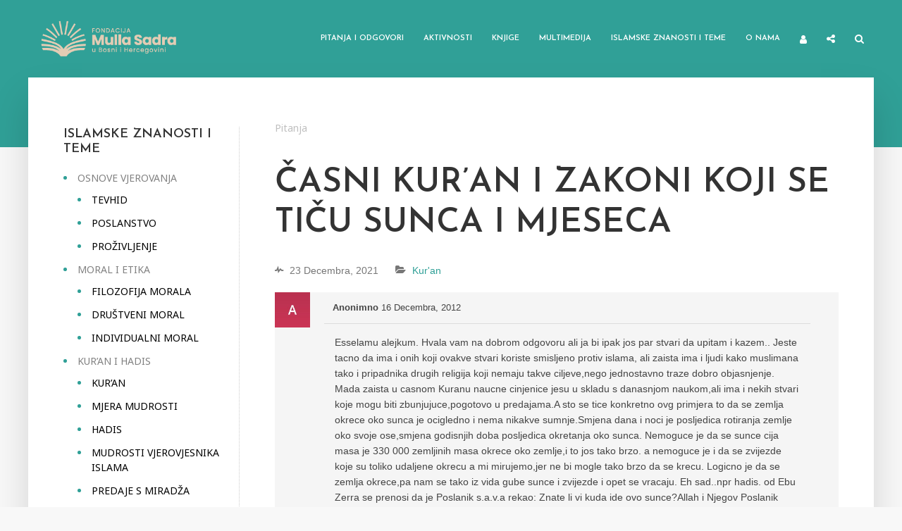

--- FILE ---
content_type: text/html; charset=UTF-8
request_url: https://mullasadra.ba/pitanja-i-odgovori/pitanja/casni-kuran-i-zakoni-koji-se-ticu-sunca-i-mjeseca/
body_size: 28107
content:
<!DOCTYPE html>
<html lang="bs-BA" prefix="og: https://ogp.me/ns#" class="no-js no-svg">
	<head>
		<meta charset="UTF-8">
		<meta name="viewport" content="width=device-width, initial-scale=1">
		<link rel="profile" href="https://gmpg.org/xfn/11">
		<script type="text/javascript">var ajaxurl = "https://mullasadra.ba/wp-admin/admin-ajax.php",ap_nonce 	= "740ef84054",apTemplateUrl = "https://mullasadra.ba/wp-content/plugins/anspress-question-answer/templates/js-template";apQuestionID = "1541";aplang = {"loading":"Loading..","sending":"Sending request","file_size_error":"File size is bigger than 0.01 MB","attached_max":"You have already attached maximum numbers of allowed attachments","commented":"commented","comment":"Comment","cancel":"Cancel","update":"Update","your_comment":"Write your comment...","notifications":"Notifications","mark_all_seen":"Mark all as seen","search":"Tra\u017ei","no_permission_comments":"Sorry, you don't have permission to read comments."};disable_q_suggestion = "";</script>
<!-- Search Engine Optimization by Rank Math - https://rankmath.com/ -->
<title>Časni Kur&#039;an i zakoni koji se tiču Sunca i Mjeseca - Fondacija Mulla Sadra</title>
<meta name="description" content="Esselamu alejkum. Hvala vam na dobrom odgovoru ali ja bi ipak jos par stvari da upitam i kazem.. Jeste tacno da ima i onih koji ovakve stvari koriste"/>
<meta name="robots" content="index, follow, max-snippet:-1, max-video-preview:-1, max-image-preview:large"/>
<link rel="canonical" href="https://mullasadra.ba/pitanja-i-odgovori/pitanja/casni-kuran-i-zakoni-koji-se-ticu-sunca-i-mjeseca/" />
<meta property="og:locale" content="bs_BA" />
<meta property="og:type" content="article" />
<meta property="og:title" content="Časni Kur&#039;an i zakoni koji se tiču Sunca i Mjeseca - Fondacija Mulla Sadra" />
<meta property="og:description" content="Esselamu alejkum. Hvala vam na dobrom odgovoru ali ja bi ipak jos par stvari da upitam i kazem.. Jeste tacno da ima i onih koji ovakve stvari koriste" />
<meta property="og:url" content="https://mullasadra.ba/pitanja-i-odgovori/pitanja/casni-kuran-i-zakoni-koji-se-ticu-sunca-i-mjeseca/" />
<meta property="og:site_name" content="Fondacija Mulla Sadra" />
<meta property="og:updated_time" content="2021-12-23T03:02:09+00:00" />
<meta property="article:published_time" content="2012-12-16T19:03:18+00:00" />
<meta property="article:modified_time" content="2021-12-23T03:02:09+00:00" />
<meta name="twitter:card" content="summary_large_image" />
<meta name="twitter:title" content="Časni Kur&#039;an i zakoni koji se tiču Sunca i Mjeseca - Fondacija Mulla Sadra" />
<meta name="twitter:description" content="Esselamu alejkum. Hvala vam na dobrom odgovoru ali ja bi ipak jos par stvari da upitam i kazem.. Jeste tacno da ima i onih koji ovakve stvari koriste" />
<script type="application/ld+json" class="rank-math-schema">{"@context":"https://schema.org","@graph":[{"@type":["Person","Organization"],"@id":"https://mullasadra.ba/#person","name":"pepe"},{"@type":"WebSite","@id":"https://mullasadra.ba/#website","url":"https://mullasadra.ba","name":"pepe","publisher":{"@id":"https://mullasadra.ba/#person"},"inLanguage":"bs-BA"},{"@type":"ImageObject","@id":"https://mullasadra.ba/wp-content/uploads/ap_avatars/d6c651ddcd97183b2e40bc464231c962.jpg","url":"https://mullasadra.ba/wp-content/uploads/ap_avatars/d6c651ddcd97183b2e40bc464231c962.jpg","width":"200","height":"200","inLanguage":"bs-BA"},{"@type":"BreadcrumbList","@id":"https://mullasadra.ba/pitanja-i-odgovori/pitanja/casni-kuran-i-zakoni-koji-se-ticu-sunca-i-mjeseca/#breadcrumb","itemListElement":[{"@type":"ListItem","position":"1","item":{"@id":"https://mullasadra.ba/pitanja-i-odgovori/","name":"Pitanja"}},{"@type":"ListItem","position":"2","item":{"@id":"https://mullasadra.ba/pitanja-i-odgovori/pitanja/casni-kuran-i-zakoni-koji-se-ticu-sunca-i-mjeseca/","name":"\u010casni Kur&#8217;an i zakoni koji se ti\u010du Sunca i Mjeseca"}}]},{"@type":"WebPage","@id":"https://mullasadra.ba/pitanja-i-odgovori/pitanja/casni-kuran-i-zakoni-koji-se-ticu-sunca-i-mjeseca/#webpage","url":"https://mullasadra.ba/pitanja-i-odgovori/pitanja/casni-kuran-i-zakoni-koji-se-ticu-sunca-i-mjeseca/","name":"\u010casni Kur&#039;an i zakoni koji se ti\u010du Sunca i Mjeseca - Fondacija Mulla Sadra","datePublished":"2012-12-16T19:03:18+00:00","dateModified":"2021-12-23T03:02:09+00:00","isPartOf":{"@id":"https://mullasadra.ba/#website"},"primaryImageOfPage":{"@id":"https://mullasadra.ba/wp-content/uploads/ap_avatars/d6c651ddcd97183b2e40bc464231c962.jpg"},"inLanguage":"bs-BA","breadcrumb":{"@id":"https://mullasadra.ba/pitanja-i-odgovori/pitanja/casni-kuran-i-zakoni-koji-se-ticu-sunca-i-mjeseca/#breadcrumb"}},{"@type":"Person","@id":"https://mullasadra.ba/author/anonimno/","name":"Anonimno","url":"https://mullasadra.ba/author/anonimno/","image":{"@type":"ImageObject","@id":"https://mullasadra.ba/wp-content/uploads/ap_avatars/d6c651ddcd97183b2e40bc464231c962.jpg","url":"https://mullasadra.ba/wp-content/uploads/ap_avatars/d6c651ddcd97183b2e40bc464231c962.jpg","caption":"Anonimno","inLanguage":"bs-BA"}},{"@type":"Article","headline":"\u010casni Kur&#039;an i zakoni koji se ti\u010du Sunca i Mjeseca - Fondacija Mulla Sadra","datePublished":"2012-12-16T19:03:18+00:00","dateModified":"2021-12-23T03:02:09+00:00","author":{"@id":"https://mullasadra.ba/author/anonimno/","name":"Anonimno"},"publisher":{"@id":"https://mullasadra.ba/#person"},"description":"Esselamu alejkum. Hvala vam na dobrom odgovoru ali ja bi ipak jos par stvari da upitam i kazem.. Jeste tacno da ima i onih koji ovakve stvari koriste","name":"\u010casni Kur&#039;an i zakoni koji se ti\u010du Sunca i Mjeseca - Fondacija Mulla Sadra","@id":"https://mullasadra.ba/pitanja-i-odgovori/pitanja/casni-kuran-i-zakoni-koji-se-ticu-sunca-i-mjeseca/#richSnippet","isPartOf":{"@id":"https://mullasadra.ba/pitanja-i-odgovori/pitanja/casni-kuran-i-zakoni-koji-se-ticu-sunca-i-mjeseca/#webpage"},"image":{"@id":"https://mullasadra.ba/wp-content/uploads/ap_avatars/d6c651ddcd97183b2e40bc464231c962.jpg"},"inLanguage":"bs-BA","mainEntityOfPage":{"@id":"https://mullasadra.ba/pitanja-i-odgovori/pitanja/casni-kuran-i-zakoni-koji-se-ticu-sunca-i-mjeseca/#webpage"}}]}</script>
<!-- /Rank Math WordPress SEO plugin -->

<link rel='dns-prefetch' href='//fonts.googleapis.com' />
<link rel="alternate" type="application/rss+xml" title="Fondacija Mulla Sadra &raquo; novosti" href="https://mullasadra.ba/feed/" />
<link rel="alternate" type="application/rss+xml" title="Fondacija Mulla Sadra &raquo;  novosti o komentarima" href="https://mullasadra.ba/comments/feed/" />
<link rel="alternate" type="application/rss+xml" title="Fondacija Mulla Sadra &raquo; Časni Kur&#8217;an i zakoni koji se tiču Sunca i Mjeseca novosti o komentarima" href="https://mullasadra.ba/pitanja-i-odgovori/pitanja/casni-kuran-i-zakoni-koji-se-ticu-sunca-i-mjeseca/feed/" />
<link rel="alternate" title="oEmbed (JSON)" type="application/json+oembed" href="https://mullasadra.ba/wp-json/oembed/1.0/embed?url=https%3A%2F%2Fmullasadra.ba%2Fpitanja-i-odgovori%2Fpitanja%2Fcasni-kuran-i-zakoni-koji-se-ticu-sunca-i-mjeseca%2F" />
<link rel="alternate" title="oEmbed (XML)" type="text/xml+oembed" href="https://mullasadra.ba/wp-json/oembed/1.0/embed?url=https%3A%2F%2Fmullasadra.ba%2Fpitanja-i-odgovori%2Fpitanja%2Fcasni-kuran-i-zakoni-koji-se-ticu-sunca-i-mjeseca%2F&#038;format=xml" />
<style id='wp-img-auto-sizes-contain-inline-css' type='text/css'>
img:is([sizes=auto i],[sizes^="auto," i]){contain-intrinsic-size:3000px 1500px}
/*# sourceURL=wp-img-auto-sizes-contain-inline-css */
</style>
<link rel='stylesheet' id='anspress-fonts-css' href='https://mullasadra.ba/wp-content/plugins/anspress-question-answer/templates/css/fonts.css?ver=4.3.0' type='text/css' media='all' />
<link rel='stylesheet' id='anspress-main-css' href='https://mullasadra.ba/wp-content/plugins/anspress-question-answer/templates/css/main.css?ver=4.3.0' type='text/css' media='all' />
<style id='anspress-main-inline-css' type='text/css'>

		#anspress .ap-q-cells{
				margin-left: 60px;
		}
		#anspress .ap-a-cells{
				margin-left: 55px;
		}
/*# sourceURL=anspress-main-inline-css */
</style>
<link rel='stylesheet' id='ap-overrides-css' href='https://mullasadra.ba/wp-content/plugins/anspress-question-answer/templates/css/overrides.css?v=4.3.0&#038;ver=4.3.0' type='text/css' media='all' />
<style id='wp-emoji-styles-inline-css' type='text/css'>

	img.wp-smiley, img.emoji {
		display: inline !important;
		border: none !important;
		box-shadow: none !important;
		height: 1em !important;
		width: 1em !important;
		margin: 0 0.07em !important;
		vertical-align: -0.1em !important;
		background: none !important;
		padding: 0 !important;
	}
/*# sourceURL=wp-emoji-styles-inline-css */
</style>
<style id='wp-block-library-inline-css' type='text/css'>
:root{--wp-block-synced-color:#7a00df;--wp-block-synced-color--rgb:122,0,223;--wp-bound-block-color:var(--wp-block-synced-color);--wp-editor-canvas-background:#ddd;--wp-admin-theme-color:#007cba;--wp-admin-theme-color--rgb:0,124,186;--wp-admin-theme-color-darker-10:#006ba1;--wp-admin-theme-color-darker-10--rgb:0,107,160.5;--wp-admin-theme-color-darker-20:#005a87;--wp-admin-theme-color-darker-20--rgb:0,90,135;--wp-admin-border-width-focus:2px}@media (min-resolution:192dpi){:root{--wp-admin-border-width-focus:1.5px}}.wp-element-button{cursor:pointer}:root .has-very-light-gray-background-color{background-color:#eee}:root .has-very-dark-gray-background-color{background-color:#313131}:root .has-very-light-gray-color{color:#eee}:root .has-very-dark-gray-color{color:#313131}:root .has-vivid-green-cyan-to-vivid-cyan-blue-gradient-background{background:linear-gradient(135deg,#00d084,#0693e3)}:root .has-purple-crush-gradient-background{background:linear-gradient(135deg,#34e2e4,#4721fb 50%,#ab1dfe)}:root .has-hazy-dawn-gradient-background{background:linear-gradient(135deg,#faaca8,#dad0ec)}:root .has-subdued-olive-gradient-background{background:linear-gradient(135deg,#fafae1,#67a671)}:root .has-atomic-cream-gradient-background{background:linear-gradient(135deg,#fdd79a,#004a59)}:root .has-nightshade-gradient-background{background:linear-gradient(135deg,#330968,#31cdcf)}:root .has-midnight-gradient-background{background:linear-gradient(135deg,#020381,#2874fc)}:root{--wp--preset--font-size--normal:16px;--wp--preset--font-size--huge:42px}.has-regular-font-size{font-size:1em}.has-larger-font-size{font-size:2.625em}.has-normal-font-size{font-size:var(--wp--preset--font-size--normal)}.has-huge-font-size{font-size:var(--wp--preset--font-size--huge)}.has-text-align-center{text-align:center}.has-text-align-left{text-align:left}.has-text-align-right{text-align:right}.has-fit-text{white-space:nowrap!important}#end-resizable-editor-section{display:none}.aligncenter{clear:both}.items-justified-left{justify-content:flex-start}.items-justified-center{justify-content:center}.items-justified-right{justify-content:flex-end}.items-justified-space-between{justify-content:space-between}.screen-reader-text{border:0;clip-path:inset(50%);height:1px;margin:-1px;overflow:hidden;padding:0;position:absolute;width:1px;word-wrap:normal!important}.screen-reader-text:focus{background-color:#ddd;clip-path:none;color:#444;display:block;font-size:1em;height:auto;left:5px;line-height:normal;padding:15px 23px 14px;text-decoration:none;top:5px;width:auto;z-index:100000}html :where(.has-border-color){border-style:solid}html :where([style*=border-top-color]){border-top-style:solid}html :where([style*=border-right-color]){border-right-style:solid}html :where([style*=border-bottom-color]){border-bottom-style:solid}html :where([style*=border-left-color]){border-left-style:solid}html :where([style*=border-width]){border-style:solid}html :where([style*=border-top-width]){border-top-style:solid}html :where([style*=border-right-width]){border-right-style:solid}html :where([style*=border-bottom-width]){border-bottom-style:solid}html :where([style*=border-left-width]){border-left-style:solid}html :where(img[class*=wp-image-]){height:auto;max-width:100%}:where(figure){margin:0 0 1em}html :where(.is-position-sticky){--wp-admin--admin-bar--position-offset:var(--wp-admin--admin-bar--height,0px)}@media screen and (max-width:600px){html :where(.is-position-sticky){--wp-admin--admin-bar--position-offset:0px}}

/*# sourceURL=wp-block-library-inline-css */
</style><style id='global-styles-inline-css' type='text/css'>
:root{--wp--preset--aspect-ratio--square: 1;--wp--preset--aspect-ratio--4-3: 4/3;--wp--preset--aspect-ratio--3-4: 3/4;--wp--preset--aspect-ratio--3-2: 3/2;--wp--preset--aspect-ratio--2-3: 2/3;--wp--preset--aspect-ratio--16-9: 16/9;--wp--preset--aspect-ratio--9-16: 9/16;--wp--preset--color--black: #000000;--wp--preset--color--cyan-bluish-gray: #abb8c3;--wp--preset--color--white: #ffffff;--wp--preset--color--pale-pink: #f78da7;--wp--preset--color--vivid-red: #cf2e2e;--wp--preset--color--luminous-vivid-orange: #ff6900;--wp--preset--color--luminous-vivid-amber: #fcb900;--wp--preset--color--light-green-cyan: #7bdcb5;--wp--preset--color--vivid-green-cyan: #00d084;--wp--preset--color--pale-cyan-blue: #8ed1fc;--wp--preset--color--vivid-cyan-blue: #0693e3;--wp--preset--color--vivid-purple: #9b51e0;--wp--preset--color--typology-acc: #30a097;--wp--preset--color--typology-txt: #444444;--wp--preset--color--typology-meta: #888888;--wp--preset--color--typology-bg: #ffffff;--wp--preset--gradient--vivid-cyan-blue-to-vivid-purple: linear-gradient(135deg,rgb(6,147,227) 0%,rgb(155,81,224) 100%);--wp--preset--gradient--light-green-cyan-to-vivid-green-cyan: linear-gradient(135deg,rgb(122,220,180) 0%,rgb(0,208,130) 100%);--wp--preset--gradient--luminous-vivid-amber-to-luminous-vivid-orange: linear-gradient(135deg,rgb(252,185,0) 0%,rgb(255,105,0) 100%);--wp--preset--gradient--luminous-vivid-orange-to-vivid-red: linear-gradient(135deg,rgb(255,105,0) 0%,rgb(207,46,46) 100%);--wp--preset--gradient--very-light-gray-to-cyan-bluish-gray: linear-gradient(135deg,rgb(238,238,238) 0%,rgb(169,184,195) 100%);--wp--preset--gradient--cool-to-warm-spectrum: linear-gradient(135deg,rgb(74,234,220) 0%,rgb(151,120,209) 20%,rgb(207,42,186) 40%,rgb(238,44,130) 60%,rgb(251,105,98) 80%,rgb(254,248,76) 100%);--wp--preset--gradient--blush-light-purple: linear-gradient(135deg,rgb(255,206,236) 0%,rgb(152,150,240) 100%);--wp--preset--gradient--blush-bordeaux: linear-gradient(135deg,rgb(254,205,165) 0%,rgb(254,45,45) 50%,rgb(107,0,62) 100%);--wp--preset--gradient--luminous-dusk: linear-gradient(135deg,rgb(255,203,112) 0%,rgb(199,81,192) 50%,rgb(65,88,208) 100%);--wp--preset--gradient--pale-ocean: linear-gradient(135deg,rgb(255,245,203) 0%,rgb(182,227,212) 50%,rgb(51,167,181) 100%);--wp--preset--gradient--electric-grass: linear-gradient(135deg,rgb(202,248,128) 0%,rgb(113,206,126) 100%);--wp--preset--gradient--midnight: linear-gradient(135deg,rgb(2,3,129) 0%,rgb(40,116,252) 100%);--wp--preset--font-size--small: 12.8px;--wp--preset--font-size--medium: 20px;--wp--preset--font-size--large: 22.4px;--wp--preset--font-size--x-large: 42px;--wp--preset--font-size--normal: 16px;--wp--preset--font-size--huge: 28.8px;--wp--preset--spacing--20: 0.44rem;--wp--preset--spacing--30: 0.67rem;--wp--preset--spacing--40: 1rem;--wp--preset--spacing--50: 1.5rem;--wp--preset--spacing--60: 2.25rem;--wp--preset--spacing--70: 3.38rem;--wp--preset--spacing--80: 5.06rem;--wp--preset--shadow--natural: 6px 6px 9px rgba(0, 0, 0, 0.2);--wp--preset--shadow--deep: 12px 12px 50px rgba(0, 0, 0, 0.4);--wp--preset--shadow--sharp: 6px 6px 0px rgba(0, 0, 0, 0.2);--wp--preset--shadow--outlined: 6px 6px 0px -3px rgb(255, 255, 255), 6px 6px rgb(0, 0, 0);--wp--preset--shadow--crisp: 6px 6px 0px rgb(0, 0, 0);}:where(.is-layout-flex){gap: 0.5em;}:where(.is-layout-grid){gap: 0.5em;}body .is-layout-flex{display: flex;}.is-layout-flex{flex-wrap: wrap;align-items: center;}.is-layout-flex > :is(*, div){margin: 0;}body .is-layout-grid{display: grid;}.is-layout-grid > :is(*, div){margin: 0;}:where(.wp-block-columns.is-layout-flex){gap: 2em;}:where(.wp-block-columns.is-layout-grid){gap: 2em;}:where(.wp-block-post-template.is-layout-flex){gap: 1.25em;}:where(.wp-block-post-template.is-layout-grid){gap: 1.25em;}.has-black-color{color: var(--wp--preset--color--black) !important;}.has-cyan-bluish-gray-color{color: var(--wp--preset--color--cyan-bluish-gray) !important;}.has-white-color{color: var(--wp--preset--color--white) !important;}.has-pale-pink-color{color: var(--wp--preset--color--pale-pink) !important;}.has-vivid-red-color{color: var(--wp--preset--color--vivid-red) !important;}.has-luminous-vivid-orange-color{color: var(--wp--preset--color--luminous-vivid-orange) !important;}.has-luminous-vivid-amber-color{color: var(--wp--preset--color--luminous-vivid-amber) !important;}.has-light-green-cyan-color{color: var(--wp--preset--color--light-green-cyan) !important;}.has-vivid-green-cyan-color{color: var(--wp--preset--color--vivid-green-cyan) !important;}.has-pale-cyan-blue-color{color: var(--wp--preset--color--pale-cyan-blue) !important;}.has-vivid-cyan-blue-color{color: var(--wp--preset--color--vivid-cyan-blue) !important;}.has-vivid-purple-color{color: var(--wp--preset--color--vivid-purple) !important;}.has-black-background-color{background-color: var(--wp--preset--color--black) !important;}.has-cyan-bluish-gray-background-color{background-color: var(--wp--preset--color--cyan-bluish-gray) !important;}.has-white-background-color{background-color: var(--wp--preset--color--white) !important;}.has-pale-pink-background-color{background-color: var(--wp--preset--color--pale-pink) !important;}.has-vivid-red-background-color{background-color: var(--wp--preset--color--vivid-red) !important;}.has-luminous-vivid-orange-background-color{background-color: var(--wp--preset--color--luminous-vivid-orange) !important;}.has-luminous-vivid-amber-background-color{background-color: var(--wp--preset--color--luminous-vivid-amber) !important;}.has-light-green-cyan-background-color{background-color: var(--wp--preset--color--light-green-cyan) !important;}.has-vivid-green-cyan-background-color{background-color: var(--wp--preset--color--vivid-green-cyan) !important;}.has-pale-cyan-blue-background-color{background-color: var(--wp--preset--color--pale-cyan-blue) !important;}.has-vivid-cyan-blue-background-color{background-color: var(--wp--preset--color--vivid-cyan-blue) !important;}.has-vivid-purple-background-color{background-color: var(--wp--preset--color--vivid-purple) !important;}.has-black-border-color{border-color: var(--wp--preset--color--black) !important;}.has-cyan-bluish-gray-border-color{border-color: var(--wp--preset--color--cyan-bluish-gray) !important;}.has-white-border-color{border-color: var(--wp--preset--color--white) !important;}.has-pale-pink-border-color{border-color: var(--wp--preset--color--pale-pink) !important;}.has-vivid-red-border-color{border-color: var(--wp--preset--color--vivid-red) !important;}.has-luminous-vivid-orange-border-color{border-color: var(--wp--preset--color--luminous-vivid-orange) !important;}.has-luminous-vivid-amber-border-color{border-color: var(--wp--preset--color--luminous-vivid-amber) !important;}.has-light-green-cyan-border-color{border-color: var(--wp--preset--color--light-green-cyan) !important;}.has-vivid-green-cyan-border-color{border-color: var(--wp--preset--color--vivid-green-cyan) !important;}.has-pale-cyan-blue-border-color{border-color: var(--wp--preset--color--pale-cyan-blue) !important;}.has-vivid-cyan-blue-border-color{border-color: var(--wp--preset--color--vivid-cyan-blue) !important;}.has-vivid-purple-border-color{border-color: var(--wp--preset--color--vivid-purple) !important;}.has-vivid-cyan-blue-to-vivid-purple-gradient-background{background: var(--wp--preset--gradient--vivid-cyan-blue-to-vivid-purple) !important;}.has-light-green-cyan-to-vivid-green-cyan-gradient-background{background: var(--wp--preset--gradient--light-green-cyan-to-vivid-green-cyan) !important;}.has-luminous-vivid-amber-to-luminous-vivid-orange-gradient-background{background: var(--wp--preset--gradient--luminous-vivid-amber-to-luminous-vivid-orange) !important;}.has-luminous-vivid-orange-to-vivid-red-gradient-background{background: var(--wp--preset--gradient--luminous-vivid-orange-to-vivid-red) !important;}.has-very-light-gray-to-cyan-bluish-gray-gradient-background{background: var(--wp--preset--gradient--very-light-gray-to-cyan-bluish-gray) !important;}.has-cool-to-warm-spectrum-gradient-background{background: var(--wp--preset--gradient--cool-to-warm-spectrum) !important;}.has-blush-light-purple-gradient-background{background: var(--wp--preset--gradient--blush-light-purple) !important;}.has-blush-bordeaux-gradient-background{background: var(--wp--preset--gradient--blush-bordeaux) !important;}.has-luminous-dusk-gradient-background{background: var(--wp--preset--gradient--luminous-dusk) !important;}.has-pale-ocean-gradient-background{background: var(--wp--preset--gradient--pale-ocean) !important;}.has-electric-grass-gradient-background{background: var(--wp--preset--gradient--electric-grass) !important;}.has-midnight-gradient-background{background: var(--wp--preset--gradient--midnight) !important;}.has-small-font-size{font-size: var(--wp--preset--font-size--small) !important;}.has-medium-font-size{font-size: var(--wp--preset--font-size--medium) !important;}.has-large-font-size{font-size: var(--wp--preset--font-size--large) !important;}.has-x-large-font-size{font-size: var(--wp--preset--font-size--x-large) !important;}
/*# sourceURL=global-styles-inline-css */
</style>

<style id='classic-theme-styles-inline-css' type='text/css'>
/*! This file is auto-generated */
.wp-block-button__link{color:#fff;background-color:#32373c;border-radius:9999px;box-shadow:none;text-decoration:none;padding:calc(.667em + 2px) calc(1.333em + 2px);font-size:1.125em}.wp-block-file__button{background:#32373c;color:#fff;text-decoration:none}
/*# sourceURL=/wp-includes/css/classic-themes.min.css */
</style>
<link rel='stylesheet' id='quiz-maker-css' href='https://mullasadra.ba/wp-content/plugins/quiz-maker/public/css/quiz-maker-public.css?ver=6.6.8.6' type='text/css' media='all' />
<link rel='stylesheet' id='user-registration-general-css' href='https://mullasadra.ba/wp-content/plugins/user-registration/assets/css/user-registration.css?ver=5.1.0' type='text/css' media='all' />
<link rel='stylesheet' id='typology-fonts-css' href='https://fonts.googleapis.com/css?family=Noto+Sans%3A400%7CJosefin+Sans%3A400%2C600&#038;subset=latin%2Clatin-ext&#038;ver=1.7.2' type='text/css' media='all' />
<link rel='stylesheet' id='typology-main-css' href='https://mullasadra.ba/wp-content/themes/typology/assets/css/min.css?ver=1.7.2' type='text/css' media='all' />
<style id='typology-main-inline-css' type='text/css'>
body,blockquote:before, q:before{font-family: 'Noto Sans';font-weight: 400;}body,.typology-action-button .sub-menu{color:#444444;}body{background:#f8f8f8;font-size: 1.6rem;}.typology-fake-bg{background:#f8f8f8;}.typology-sidebar,.typology-section{background:#ffffff;}h1, h2, h3, h4, h5, h6,.h1, .h2, .h3, .h4, .h5, .h6,.submit,.mks_read_more a,input[type="submit"],input[type="button"],a.mks_button,.cover-letter,.post-letter,.woocommerce nav.woocommerce-pagination ul li span,.woocommerce nav.woocommerce-pagination ul li a,.woocommerce div.product .woocommerce-tabs ul.tabs li,.typology-pagination a,.typology-pagination span,.comment-author .fn,.post-date-month,.typology-button-social,.meks-instagram-follow-link a,.mks_autor_link_wrap a,.entry-pre-title,.typology-button,button,.wp-block-cover .wp-block-cover-image-text, .wp-block-cover .wp-block-cover-text, .wp-block-cover h2, .wp-block-cover-image .wp-block-cover-image-text, .wp-block-cover-image .wp-block-cover-text, .wp-block-cover-image h2,.wp-block-button__link,body div.wpforms-container-full .wpforms-form input[type=submit], body div.wpforms-container-full .wpforms-form button[type=submit], body div.wpforms-container-full .wpforms-form .wpforms-page-button {font-family: 'Josefin Sans';font-weight: 600;}.typology-header .typology-nav{font-family: 'Josefin Sans';font-weight: 600;}.typology-cover .entry-title,.typology-cover h1 { font-size: 6.4rem;}h1, .h1 {font-size: 4.8rem;}h2, .h2 {font-size: 3.5rem;}h3, .h3 {font-size: 2.8rem;}h4, .h4 {font-size: 2.3rem;}h5, .h5,.typology-layout-c.post-image-on .entry-title,blockquote, q {font-size: 1.8rem;}h6, .h6 {font-size: 1.5rem;}.widget{font-size: 1.4rem;}.typology-header .typology-nav a{font-size: 1.1rem;}.typology-layout-b .post-date-hidden,.meta-item{font-size: 1.3rem;}.post-letter {font-size: 26.0rem;}.typology-layout-c .post-letter{height: 26.0rem;}.cover-letter {font-size: 60.0rem;}h1, h2, h3, h4, h5, h6,.h1, .h2, .h3, .h4, .h5, .h6,h1 a,h2 a,h3 a,h4 a,h5 a,h6 a,.post-date-month{color:#333333;}.typology-single-sticky a{color:#444444;}.entry-title a:hover,.typology-single-sticky a:hover{color:#30a097;}.bypostauthor .comment-author:before,#cancel-comment-reply-link:after{background:#30a097;}a,.widget .textwidget a,.typology-layout-b .post-date-hidden{color: #30a097;}.single .typology-section:first-child .section-content, .section-content-page, .section-content.section-content-a{max-width: 720px;}.typology-header{height:110px;}.typology-header-sticky-on .typology-header{background:#30a097;}.cover-letter{padding-top: 110px;}.site-title a,.typology-site-description{color: #ffffff;}.typology-header .typology-nav,.typology-header .typology-nav > li > a{color: #ffffff;}.typology-header .typology-nav .sub-menu a{ color:#444444;}.typology-header .typology-nav .sub-menu a:hover{color: #30a097;}.typology-action-button .sub-menu ul a:before{background: #30a097;}.sub-menu .current-menu-item a{color:#30a097;}.dot,.typology-header .typology-nav .sub-menu{background:#ffffff;}.typology-header .typology-main-navigation .sub-menu .current-menu-ancestor > a,.typology-header .typology-main-navigation .sub-menu .current-menu-item > a{color: #30a097;}.typology-header-wide .slot-l{left: 35px;}.typology-header-wide .slot-r{right: 20px;}.meta-item,.meta-item span,.meta-item a,.comment-metadata a{color: #888888;}.comment-meta .url,.meta-item a:hover{color:#333333;}.typology-post:after,.section-title:after,.typology-pagination:before{background:rgba(51,51,51,0.2);}.typology-layout-b .post-date-day,.typology-outline-nav li a:hover,.style-timeline .post-date-day{color:#30a097;}.typology-layout-b .post-date:after,blockquote:before,q:before{background:#30a097;}.typology-sticky-c,.typology-sticky-to-top span,.sticky-author-date{color: #888888;}.typology-outline-nav li a{color: #444444;}.typology-post.typology-layout-b:before, .section-content-b .typology-ad-between-posts:before{background:rgba(68,68,68,0.1);}.submit,.mks_read_more a,input[type="submit"],input[type="button"],a.mks_button,.typology-button,.submit,.typology-button-social,.page-template-template-authors .typology-author .typology-button-social,.widget .mks_autor_link_wrap a,.widget .meks-instagram-follow-link a,.widget .mks_read_more a,button,body div.wpforms-container-full .wpforms-form input[type=submit], body div.wpforms-container-full .wpforms-form button[type=submit], body div.wpforms-container-full .wpforms-form .wpforms-page-button {color:#ffffff;background: #30a097;border:1px solid #30a097;}body div.wpforms-container-full .wpforms-form input[type=submit]:hover, body div.wpforms-container-full .wpforms-form input[type=submit]:focus, body div.wpforms-container-full .wpforms-form input[type=submit]:active, body div.wpforms-container-full .wpforms-form button[type=submit]:hover, body div.wpforms-container-full .wpforms-form button[type=submit]:focus, body div.wpforms-container-full .wpforms-form button[type=submit]:active, body div.wpforms-container-full .wpforms-form .wpforms-page-button:hover, body div.wpforms-container-full .wpforms-form .wpforms-page-button:active, body div.wpforms-container-full .wpforms-form .wpforms-page-button:focus {color:#ffffff;background: #30a097;border:1px solid #30a097;}.page-template-template-authors .typology-author .typology-icon-social:hover {border:1px solid #30a097;}.button-invert{color:#30a097;background:transparent;}.widget .mks_autor_link_wrap a:hover,.widget .meks-instagram-follow-link a:hover,.widget .mks_read_more a:hover{color:#ffffff;}.typology-cover{min-height: 240px;}.typology-cover-empty{height:209px;min-height:209px;}.typology-fake-bg .typology-section:first-child {top: -99px;}.typology-flat .typology-cover-empty{height:110px;}.typology-flat .typology-cover{min-height:110px;}.typology-cover-empty,.typology-cover,.typology-header-sticky{background: #30a097;;}.typology-cover-overlay:after{background: rgba(48,160,151,1.0);}.typology-sidebar-header{background:#30a097;}.typology-cover,.typology-cover .entry-title,.typology-cover .entry-title a,.typology-cover .meta-item,.typology-cover .meta-item span,.typology-cover .meta-item a,.typology-cover h1,.typology-cover h2,.typology-cover h3{color: #ffffff;}.typology-cover .typology-button{color: #30a097;background:#ffffff;border:1px solid #ffffff;}.typology-cover .button-invert{color: #ffffff;background: transparent;}.typology-cover-slider .owl-dots .owl-dot span{background:#ffffff;}.typology-outline-nav li:before,.widget ul li:before{background:#30a097;}.widget a{color:#444444;}.widget a:hover,.widget_calendar table tbody td a,.entry-tags a:hover,.wp-block-tag-cloud a:hover{color:#30a097;}.widget_calendar table tbody td a:hover,.widget table td,.entry-tags a,.wp-block-tag-cloud a{color:#444444;}.widget table,.widget table td,.widget_calendar table thead th,table,td, th{border-color: rgba(68,68,68,0.3);}.widget ul li,.widget .recentcomments{color:#444444;}.widget .post-date{color:#888888;}#today{background:rgba(68,68,68,0.1);}.typology-pagination .current, .typology-pagination .infinite-scroll a, .typology-pagination .load-more a, .typology-pagination .nav-links .next, .typology-pagination .nav-links .prev, .typology-pagination .next a, .typology-pagination .prev a{color: #ffffff;background:#333333;}.typology-pagination a, .typology-pagination span{color: #333333;border:1px solid #333333;}.typology-footer{background:#f8f8f8;color:#aaaaaa;}.typology-footer h1,.typology-footer h2,.typology-footer h3,.typology-footer h4,.typology-footer h5,.typology-footer h6,.typology-footer .post-date-month{color:#aaaaaa;}.typology-count{background: #30a097;}.typology-footer a, .typology-footer .widget .textwidget a{color: #888888;}input[type="text"], input[type="email"],input[type=search], input[type="url"], input[type="tel"], input[type="number"], input[type="date"], input[type="password"], textarea, select{border-color:rgba(68,68,68,0.2);}blockquote:after, blockquote:before, q:after, q:before{-webkit-box-shadow: 0 0 0 10px #ffffff;box-shadow: 0 0 0 10px #ffffff;}pre,.entry-content #mc_embed_signup{background: rgba(68,68,68,0.1);}.wp-block-button__link{background: #30a097;color: #ffffff; }.wp-block-image figcaption,.wp-block-audio figcaption{color: #444444;}.wp-block-pullquote:not(.is-style-solid-color) blockquote{border-top:2px solid #444444;border-bottom:2px solid #444444;}.wp-block-pullquote.is-style-solid-color{background: #30a097;color: #ffffff; }.wp-block-separator{border-color: rgba(68,68,68,0.3);}body.wp-editor{background:#ffffff;}.has-small-font-size{ font-size: 1.3rem;}.has-large-font-size{ font-size: 1.9rem;}.has-huge-font-size{ font-size: 2.2rem;}@media(min-width: 801px){.has-small-font-size{ font-size: 1.3rem;}.has-normal-font-size{ font-size: 1.6rem;}.has-large-font-size{ font-size: 2.2rem;}.has-huge-font-size{ font-size: 2.9rem;}}.has-typology-acc-background-color{ background-color: #30a097;}.has-typology-acc-color{ color: #30a097;}.has-typology-txt-background-color{ background-color: #444444;}.has-typology-txt-color{ color: #444444;}.has-typology-meta-background-color{ background-color: #888888;}.has-typology-meta-color{ color: #888888;}.has-typology-bg-background-color{ background-color: #ffffff;}.has-typology-bg-color{ color: #ffffff;}.site-title{text-transform: uppercase;}.typology-site-description{text-transform: none;}.typology-nav{text-transform: uppercase;}h1, h2, h3, h4, h5, h6, .wp-block-cover-text, .wp-block-cover-image-text{text-transform: uppercase;}.section-title{text-transform: uppercase;}.widget-title{text-transform: uppercase;}.meta-item{text-transform: none;}.typology-button{text-transform: uppercase;}.submit,.mks_read_more a,input[type="submit"],input[type="button"],a.mks_button,.typology-button,.widget .mks_autor_link_wrap a,.widget .meks-instagram-follow-link a,.widget .mks_read_more a,button,.typology-button-social,.wp-block-button__link,body div.wpforms-container-full .wpforms-form input[type=submit], body div.wpforms-container-full .wpforms-form button[type=submit], body div.wpforms-container-full .wpforms-form .wpforms-page-button {text-transform: uppercase;}
/*# sourceURL=typology-main-inline-css */
</style>
<link rel='stylesheet' id='meks-social-widget-css' href='https://mullasadra.ba/wp-content/plugins/meks-smart-social-widget/css/style.css?ver=1.6' type='text/css' media='all' />
<link rel='stylesheet' id='meks_ess-main-css' href='https://mullasadra.ba/wp-content/plugins/meks-easy-social-share/assets/css/main.css?ver=1.2.9' type='text/css' media='all' />
<style id='meks_ess-main-inline-css' type='text/css'>

                body .meks_ess a {
                    background: #bcbcbc !important;
                }
                body .meks_ess.transparent a::before, body .meks_ess.transparent a span, body .meks_ess.outline a span {
                    color: #bcbcbc !important;
                }
                body .meks_ess.outline a::before {
                    color: #bcbcbc !important;
                }
                body .meks_ess.outline a {
                    border-color: #bcbcbc !important;
                }
                body .meks_ess.outline a:hover {
                    border-color: #bcbcbc !important;
                }
            
/*# sourceURL=meks_ess-main-inline-css */
</style>
<script type="text/javascript" src="https://mullasadra.ba/wp-includes/js/jquery/jquery.min.js?ver=3.7.1" id="jquery-core-js"></script>
<script type="text/javascript" src="https://mullasadra.ba/wp-includes/js/jquery/jquery-migrate.min.js?ver=3.4.1" id="jquery-migrate-js"></script>
<link rel="https://api.w.org/" href="https://mullasadra.ba/wp-json/" /><link rel="EditURI" type="application/rsd+xml" title="RSD" href="https://mullasadra.ba/xmlrpc.php?rsd" />
<meta name="generator" content="WordPress 6.9" />
<link rel='shortlink' href='https://mullasadra.ba/?p=1541' />
<meta name="generator" content="Redux 4.5.10" />
<script type="text/javascript" src='//mullasadra.ba/wp-content/uploads/custom-css-js/18780.js?v=6389'></script>
<link rel="icon" href="https://mullasadra.ba/wp-content/uploads/2023/02/cropped-ico-32x32.png" sizes="32x32" />
<link rel="icon" href="https://mullasadra.ba/wp-content/uploads/2023/02/cropped-ico-192x192.png" sizes="192x192" />
<link rel="apple-touch-icon" href="https://mullasadra.ba/wp-content/uploads/2023/02/cropped-ico-180x180.png" />
<meta name="msapplication-TileImage" content="https://mullasadra.ba/wp-content/uploads/2023/02/cropped-ico-270x270.png" />
<style id="ur-dynamic-colors">:root {
	--ur-primary-color: #475bb2;
	--ur-primary-dark: #4052a0;
	--ur-primary-light: #ffffff;
	--ur-button-text-normal-color: #FFFFFF;
	--ur-button-text-hover-color: #FFFFFF;
	--ur-button-background-normal-color: #475bb2;
	--ur-button-background-hover-color: #38488e;
}</style>		<style type="text/css" id="wp-custom-css">
			.home .entry-header {
    margin-bottom: 25px!important;
}
.cover-item-container {
    flex-direction: initial;
}
#anspress blockquote, q {
    position: relative;
    padding: 20px;
    text-align: center;
    font-size: 2rem;
    line-height: 1.88;
    border: 1px double rgba(0,0,0,.1);
   margin: 30px 0 10px 0;
    display: block;
}
#anspress blockquote .ap-q-content p:last-child {
    margin-bottom: 0;
    text-align: right;
}

.comment-content a, .comment-reply-link, .entry-content a, .logged-in-as a, .textwidget a, .typology-footer .widget p a {
border-bottom: none!important ;
}
.section-head {
 background: #f9f9f9;
}.entry-content a:visited, .ap-comment-content a:visited {color: #52aaba;}.hadis-dana a,ul .menu-item-object-category a{text-transform:uppercase!important}.widget a{color:#818181}#answers-order,.anspress .ap-btn-insertimage,.anspress .ap-btn-select.ap-btn,.ap-comments-count,.ap-content .ap-notice.status-publish.closed,.ap-list-counts,.ap-list-head,.ap-post-updated,.ap-user .ap-bpsingle-meta,.category .entry-meta,.category .typology-archive-title,.category .typology-post.type-post .entry-content,.category-aktivnosti .post-letter,.category-aktivnosti-video .post-letter,.category-knjige .entry-meta,.category-knjige .post-letter,.category-online-biblioteka .entry-meta,.category-online-biblioteka .post-letter,.category-predavanja .post-letter,.tag .post-letter,.tag .typology-featured-image,.tax-question_category .rank-math-breadcrumb,.tml-user-link-dashboard,.tml-user-link-profile,.tml-user-link-site_admin,.topic-religijske-teme>* .typology-featured-image,.typology-cover .meta-item.meta-date,.typology-cover .meta-item.meta-rtime,.typology-post.type-post .entry-footer,.typology-post.typology-layout-b .meta-item.meta-author,.widget_custom_html #user-registration.vertical .user-registration-MyAccount-content,filter-items div:not(:first-child):not(:nth-child(2)):not(:nth-child(4)){display:none}#anspress .ap-q-metas{background:0 0}#anspress .ap-questions-title{font-size:16px}.ap-login-buttons a{color:#52aaba}.ap-display-meta-item.history,.ap-display-meta-item.views,.typology-action-button.typology-action-sidebar,.user-registration-MyAccount-content p:nth-child(4),.user-registration-profile-header,.user-registration-profile-header .user-registration-nick-name,.widget_custom_html .user-registration-form-row label{display:none!important}.user-registration-error,.user-registration-info,.user-registration-message{display:flex!important}#user-registration .user-registration-MyAccount-content{padding:70px 30px 30px}#ap-categories-widget.ap-cat-wid>li .ap-cat-image{float:left;margin-right:10px}.ap-cat-wid li,.wpfep-registration-form li{list-style:none!important}.widget_custom_html #user-registration.vertical .user-registration-MyAccount-navigation{background:#f0f1f5;width:100%}.widget_custom_html .user-registration-form p{margin:10px 0!important}.widget_custom_html #user-registration{background-color:#f2f2f2;margin:10px 0!important;box-shadow:0 0 0 rgb(0 0 0 / 0%)}.topic-religijske-teme.category>* .typology-layout-c.typology-post,.widget_custom_html .ur-frontend-form .ur-form-row .ur-form-grid{padding:0}.widget_custom_html .ur-frontend-form input[type=submit]{float:none;margin-top:7px}.widget_custom_html .ur-frontend-form.login{background:0}.category-aktivnosti .typology-featured-image,.category-aktivnosti-video .typology-featured-image,.category-biografije-autora-knjige .typology-featured-image,.category-knjige .typology-featured-image,.category-online-biblioteka .typology-featured-image,.category-predavanja .typology-featured-image,.category-recenzije .typology-featured-image,.widget_custom_html .ur-frontend-form .ur-form-row{display:block}#user-registration .user-registration-error,#user-registration .user-registration-info,#user-registration .user-registration-message,#user-registration.horizontal .user-registration-error,#user-registration.horizontal .user-registration-info,#user-registration.horizontal .user-registration-message{max-height:160px}.layout-odd .typology-layout-c:nth-last-of-type(-n+2),.typology-layout-c.post-image-on{margin:0 0 4rem}#anspress .ap-cell-inner{border:0}.meks_ess.circle,.meks_ess.square,.meks_ess.transparent{-webkit-box-pack:center;-ms-flex-pack:center;-webkit-justify-content:center;justify-content:center}.ap-question-right.ap-col-3 .g-recaptcha{max-width:200px;overflow:hidden;border-right:1px solid #ccccccc4}.entry-content.clearfix::after{clear:right}.tml-button{padding:5px 30px;font-size:14px}.rc-anchor-normal{height:74px;width:185px}.tml-user-panel{position:relative}.tml-user-links{position:absolute;top:0;left:40px}.answer a{color:#69a7f5!important}.answer a:hover{color:#1f81fe!important}.rank-math-breadcrumb .separator,.rank-math-breadcrumb a{text-decoration:none;color:#bfbfbf;font-size:14px}.rank-math-breadcrumb a:hover{color:#000}.typology-ad{margin:-70px 0 0 350px;text-align:left}#ap-filter-reset{font-size:12px;line-height:17px;min-width:60px;height:30px;text-align:left}.typology-cover .meta-item{margin-right:0}#mks_social_widget-2{text-align:center}#anspress .ap-questions .ap-avatar a{max-height:44px;max-width:44px}ul.sub-menu .menu-item-object-category a{color:#000!important;}.post-letter{top:68%}.category-hadis-dana .typology-posts,.single-post .typology-single-post .elementor-posts-container{list-style-type:none;counter-reset:css-counter 0}.category-hadis-dana .typology-post,.single-post .typology-single-post .elementor-post{counter-increment:css-counter 1}.single-post .typology-single-post .elementor-post:before{content:counter(css-counter) "";font-size:38px;font-weight:600;position:absolute;top:-18px;left:-53px;width:44px;color:#ccc;z-index:-1;text-align:right}.archive-desc,.category-hadis-dana .text-center,.topic-religijske-teme.category>* .typology-posts .text-center{text-align:left}.single-post .typology-single-post .elementor-posts--align-left .elementor-post{position:relative;overflow:visible}.category-hadis-dana .typology-post:before{content:counter(css-counter) "";font-size:40px;font-weight:600;position:absolute;top:-20px;left:0;width:44px;color:#ccc;z-index:-1;text-align:right}.category-hadis-dana .col-lg-6,.topic-religijske-teme.category>* .typology-posts .col-lg-6{-webkit-box-flex:0;-webkit-flex:0 0 100%;-ms-flex:0 0 100%;flex:0 0 100%;max-width:100%}.typology-cover-slider .owl-dots{bottom:162px}.ap-btn{line-height:2.2;padding:5px 20px;font-size:12px}#form_answer-post_content_ifr{min-height:250px}.home .typology-cover .entry-title,.home .typology-cover h1{font-size:3.4rem}.home .typology-cover{max-height:70vh}.home .typology-cover-item{max-height:300px;padding:350px 0 215px}.home .entry-header{margin-bottom:25rem}.entry-meta{margin-top:.8rem;z-index:100}.hadis-dana a{color:#a89e5c!important;font-family:"Josefin Sans",Sans-serif;font-size:16px;font-weight:600;line-height:4em;letter-spacing:8.3px}.hadis-dana a:hover{color:#ccc}#ap-filter-reset:hover{-webkit-box-shadow:none;box-shadow:none;color:#ccc!important}#anspress ul.ap-actions li.active a{background:#c6f7bd;margin:0 12px;border-radius:31px}#anspress #question{background:#f5f5f5}.anspress #ap-answers-c .ap-pagination{margin:0}.anspress .mce-toolbar .mce-btn-group .mce-btn{max-width:60px!important}.anspress .mce-btn button{text-align:left!important}.section-content{margin:0 0 5rem 350px;max-width:800px}.typology-sidebar2{height:100%;position:relative;float:left;padding:0;display:block;z-index:9999;margin:-20px 0 0}.typology-sidebar2 .widget{padding:0 20px 30px 50px;border-right:1px dotted #ccc;background:#fff}.knjige-info{width:100%;position:relative;display:flex;margin-bottom:34px}.detalji-knjiga{margin:0 0 .6rem}.fields-polja{margin:0 0 30px;padding:60px;background-color:#f5f5f5}.typology-post,.widget{margin-bottom:1rem}.typology-header .typology-nav .sub-menu{width:210px}.typology-layout-c .entry-header:after{content:"";position:absolute;height:.3px;width:100%;display:block;left:0;bottom:-18px;z-index:2;background:#cccccc47}.topic-religijske-teme.category>* .typology-posts .typology-layout-c .post-letter{left:0}.topic-religijske-teme.category>* .typology-layout-c .post-letter{height:10rem}.topic-religijske-teme.category>* .post-letter{font-size:10rem}.clearfix:before{clear:none;display:contents}.typology-post{width:100%;padding-bottom:1rem}.anspress-content .entry-content,.ap-page-base .entry-content{display:table}.archive-desc{margin-top:5px}.category-aktivnosti .typology-featured-image,.category-aktivnosti-video .typology-featured-image,.category-predavanja .typology-featured-image{width:100%;float:none;height:164px;overflow:hidden;border-radius:6px}#anspress .ap-questions{border:0 solid #eee}.anspress-content a,.anspress-content a:hover{border-bottom:0 solid}#anspress .ap-questions-summery{padding-right:10px;margin-right:0;margin-left:65px}.category .section-title.h6{font-size:4.5rem}.category .section-title{padding-bottom:1rem;margin-bottom:0}.single .typology-featured-image{float:left!important;width:50%!important;height:auto;margin-right:20px;display:block}@media only screen and (min-width:1024px){.typology-fake-bg .typology-section:first-child{min-height:100vh}.category .section-title.h6{font-size:4.5rem;text-align:left}.category .section-title:after,.category .typology-post:after{bottom:13px}.category .section-title.h6:after{display:none}.section-title:after,.typology-post:after{content:"";height:1px;width:100%;position:absolute;bottom:0;left:0;margin-left:-21px;background:#f1f1f1}.category .section-title.h6,.section-head .section-content{padding:0!important;margin:0!important}.typology-section{padding:9rem 0 15rem}.typology-section-related .section-content{margin:0 auto 12rem}.typology-section-related .section-head{margin:0}.typology-section-related .section-title:after,.typology-section-related .typology-post:after{margin-left:0}.container,.typology-section{max-width:1200px}.section-content-page,.section-content.section-content-a,.single .typology-section:first-child .section-content{max-width:800px}.section-head{margin:0 0 0 300px;padding:50px 50px 30px}}@media only screen and (min-width:1160px){#anspress .ap-questions-summery{min-width:500px}}@media only screen and (max-width:1024px){.typology-sidebar2{display:none}.section-content{max-width:720px;margin:0 auto 12rem;}.section-head .section-content{margin-bottom:initial}.home .typology-cover .entry-title,.home .typology-cover h1{font-size:3.1rem!important}.home .typology-cover-item{padding:250px 0 215px}.typology-ad{margin:-50px 0 0;text-align:left}.typology-action-button.typology-action-sidebar{display:block!important}}@media only screen and (max-width:800px){.typology-action-sidebar.menu-item{display:none}.section-head{margin-top:1rem!important;margin:0 -100px;padding:30px 100px}.section-head .section-title.h6{font-size:3rem!important}.home .entry-header,.section-head .section-content{margin-bottom:initial}.home .typology-cover-item{padding:100px 0 200px}.fields-polja{width:100%}.single .typology-featured-image{width:100%!important}.knjige-info{display:inline-table}#anspress .ap-q-content{font-size:16px;line-height:1.6}.h5,.typology-layout-c .h4,h5{font-size:1.8rem!important}}@media only screen and (min-width:768px){.ap-col-8{width:100%;vertical-align:top}}@media only screen and (max-width:680px){.section-content{margin:0 auto 5rem}.ap-list-counts{display:none!important}.pull-right{float:none}#anspress .ap-q .ap-avatar{float:left;position:static}#anspress #answer-form-c .ap-avatar,#anspress .ap-list-counts,#anspress .ap-questions-item .ap-avatar{display:block}.typology-header{z-index:9001}.typology-ad{margin:-30px 0 10px}.h6.section-title{font-size:2.5rem!important;line-height:1.6;margin-bottom:16px;text-align:left}.section-title:after,.typology-post:after{height:5px;left:28px;margin-left:-25px;background:#333}.section-head{margin-top:1rem!important;margin:0 -30px;padding:20px 30px}.typology-layout-c .h4{font-size:1.6rem!important}}@media (max-width:380px){.cover-item-container{max-width:90%}}		</style>
				<!-- Global site tag (gtag.js) - Google Analytics -->
<script async src="https://www.googletagmanager.com/gtag/js?id=UA-1362939-18"></script>
<script>
  window.dataLayer = window.dataLayer || [];
  function gtag(){dataLayer.push(arguments);}
  gtag('js', new Date());

  gtag('config', 'UA-1362939-18');
</script>
	</head>
 
	<body class="wp-singular question-template-default single single-question postid-1541 wp-embed-responsive wp-theme-typology user-registration-page ur-settings-sidebar-show anspress-content ap-page-question topic- typology-v_1_7_2 elementor-default elementor-kit-16055">

		
			<header id="typology-header" class="typology-header">
				<div class="container">
					<div class="slot-l">
	<div class="typology-site-branding">
	
	<span class="site-title h4"><a href="https://mullasadra.ba/" rel="home"><img class="typology-logo" src="https://mullasadra.ba/wp-content/uploads/2023/02/logo-fondacija-2.png" alt="Fondacija Mulla Sadra"></a></span>	
</div>
	
</div>

<div class="slot-r">
				<ul id="menu-mainmenu" class="typology-nav typology-main-navigation"><li id="menu-item-15845" class="anspress-menu-base menu-item menu-item-type-post_type menu-item-object-page menu-item-15845"><a href="https://mullasadra.ba/pitanja-i-odgovori/">Pitanja i odgovori</a></li>
<li id="menu-item-16224" class="menu-item menu-item-type-post_type menu-item-object-page menu-item-16224"><a href="https://mullasadra.ba/aktivnosti/">Aktivnosti</a></li>
<li id="menu-item-16253" class="menu-item menu-item-type-post_type menu-item-object-page menu-item-has-children menu-item-16253"><a href="https://mullasadra.ba/knjige/">Knjige</a>
<ul class="sub-menu">
	<li id="menu-item-16236" class="menu-item menu-item-type-post_type menu-item-object-page menu-item-16236"><a href="https://mullasadra.ba/knjige/online-biblioteka/">Online biblioteka</a></li>
	<li id="menu-item-16238" class="menu-item menu-item-type-post_type menu-item-object-page menu-item-16238"><a href="https://mullasadra.ba/knjige/katalog-knjiga/">Katalog knjiga</a></li>
	<li id="menu-item-16233" class="menu-item menu-item-type-post_type menu-item-object-page menu-item-16233"><a href="https://mullasadra.ba/knjige/izdavastvo/">Izdavaštvo “Mulla Sadra”</a></li>
	<li id="menu-item-16258" class="menu-item menu-item-type-post_type menu-item-object-page menu-item-16258"><a href="https://mullasadra.ba/knjige/recenzije/">Recenzije</a></li>
	<li id="menu-item-18122" class="menu-item-object-page menu-item menu-item-type-taxonomy menu-item-object-category menu-item-18122"><a href="https://mullasadra.ba/knjige-2/biografije-autora-knjige/">Biografiije  autora</a></li>
</ul>
</li>
<li id="menu-item-16226" class="menu-item menu-item-type-post_type menu-item-object-page menu-item-has-children menu-item-16226"><a href="https://mullasadra.ba/multimedija/">Multimedija</a>
<ul class="sub-menu">
	<li id="menu-item-16227" class="menu-item menu-item-type-post_type menu-item-object-page menu-item-16227"><a href="https://mullasadra.ba/multimedija/predavanja/">Predavanja</a></li>
	<li id="menu-item-16231" class="menu-item menu-item-type-post_type menu-item-object-page menu-item-16231"><a href="https://mullasadra.ba/multimedija/audio-knjige/">Audio knjige</a></li>
</ul>
</li>
<li id="menu-item-18090" class="typology-action-sidebar menu-item menu-item-type-custom menu-item-object-custom menu-item-18090"><a href="#">Islamske znanosti i teme</a></li>
<li id="menu-item-15847" class="menu-item menu-item-type-post_type menu-item-object-page menu-item-15847"><a href="https://mullasadra.ba/o-nama/">O nama</a></li>
<li id="menu-item-20853" class="menu-item menu-item-type-post_type menu-item-object-page menu-item-20853"><a href="https://mullasadra.ba/profile/"><i class="fa fa-user" style="color: #fff"></i></a></li>
</ul>			
	<ul class="typology-nav typology-actions-list">
    <li class="typology-actions-button typology-social-icons">
	<span>
		<i class="fa fa-share-alt"></i>
	</span>
	<ul class="sub-menu">
        <li>
            <ul id="menu-social-menu" class="typology-soc-menu"><li id="menu-item-18103" class="menu-item menu-item-type-custom menu-item-object-custom menu-item-18103"><a target="_blank" href="https://www.facebook.com/Fondacija-Mulla-Sadra-152501268140662/?fref=ts"><span class="typology-social-name">Facebook</span></a></li>
<li id="menu-item-18104" class="menu-item menu-item-type-custom menu-item-object-custom menu-item-18104"><a target="_blank" href="https://www.instagram.com/fondacija_mulla_sadra/"><span class="typology-social-name">Instagram</span></a></li>
<li id="menu-item-18105" class="menu-item menu-item-type-custom menu-item-object-custom menu-item-18105"><a target="_blank" href="https://www.youtube.com/user/FMSuBiH"><span class="typology-social-name">Youtube</span></a></li>
</ul>        </li>
	</ul>
</li>
<li class="typology-actions-button typology-action-search">
	<span>
		<i class="fa fa-search"></i>
	</span>
	<ul class="sub-menu">
		<li>
			<form class="typology-search-form" action="https://mullasadra.ba/" method="get">
	<input name="s" type="text" value="" placeholder="Upišite termin za pretragu" />
	<button type="submit" class="typology-button typology-button-search typology-icon-button">Pretraga</button> 
	</form>		</li>
	</ul>
</li><li class="typology-action-button typology-action-sidebar ">
		<span>
			<i class="fa fa-bars"></i>
		</span>
</li>
</ul></div>				</div>
			</header>

		
			
				
		                <div id="typology-cover" class="typology-cover typology-cover-empty">
                    </div>
        <div class="typology-fake-bg">
            <div class="typology-section">
				<div class="typology-sidebar2">



				
								<div id="nav_menu-4" class="widget clearfix widget_nav_menu"><h4 class="widget-title h5">Islamske znanosti i teme</h4><div class="menu-lijevi-menu-container"><ul id="menu-lijevi-menu" class="menu"><li id="menu-item-15835" class="menu-item menu-item-type-taxonomy menu-item-object-category menu-item-has-children menu-item-15835"><a href="https://mullasadra.ba/religijske-teme/teologija/">Osnove vjerovanja</a>
<ul class="sub-menu">
	<li id="menu-item-15810" class="menu-item menu-item-type-taxonomy menu-item-object-category menu-item-15810"><a href="https://mullasadra.ba/religijske-teme/teologija/tevhid/">Tevhid</a></li>
	<li id="menu-item-15812" class="menu-item menu-item-type-taxonomy menu-item-object-category menu-item-15812"><a href="https://mullasadra.ba/religijske-teme/teologija/poslanstvo/">Poslanstvo</a></li>
	<li id="menu-item-15813" class="menu-item menu-item-type-taxonomy menu-item-object-category menu-item-15813"><a href="https://mullasadra.ba/religijske-teme/teologija/prozivljenje/">Proživljenje</a></li>
</ul>
</li>
<li id="menu-item-15811" class="menu-item menu-item-type-taxonomy menu-item-object-category menu-item-has-children menu-item-15811"><a href="https://mullasadra.ba/religijske-teme/moral-i-etika/">Moral i Etika</a>
<ul class="sub-menu">
	<li id="menu-item-16478" class="menu-item menu-item-type-taxonomy menu-item-object-category menu-item-16478"><a href="https://mullasadra.ba/religijske-teme/moral-i-etika/filozofija-morala/">Filozofija morala</a></li>
	<li id="menu-item-16479" class="menu-item menu-item-type-taxonomy menu-item-object-category menu-item-16479"><a href="https://mullasadra.ba/religijske-teme/moral-i-etika/drustveni-moral/">Društveni moral</a></li>
	<li id="menu-item-16480" class="menu-item menu-item-type-taxonomy menu-item-object-category menu-item-16480"><a href="https://mullasadra.ba/religijske-teme/moral-i-etika/individualni-moral/">Individualni moral</a></li>
</ul>
</li>
<li id="menu-item-15814" class="menu-item menu-item-type-taxonomy menu-item-object-category menu-item-has-children menu-item-15814"><a href="https://mullasadra.ba/religijske-teme/kur-an-i-hadis/">Kur&#8217;an i Hadis</a>
<ul class="sub-menu">
	<li id="menu-item-15815" class="menu-item menu-item-type-taxonomy menu-item-object-category menu-item-15815"><a href="https://mullasadra.ba/religijske-teme/kur-an-i-hadis/kur-an/">Kur&#8217;an</a></li>
	<li id="menu-item-16482" class="menu-item menu-item-type-taxonomy menu-item-object-category menu-item-16482"><a href="https://mullasadra.ba/religijske-teme/kur-an-i-hadis/mjera-mudrosti/">Mjera mudrosti</a></li>
	<li id="menu-item-15816" class="menu-item menu-item-type-taxonomy menu-item-object-category menu-item-15816"><a href="https://mullasadra.ba/religijske-teme/kur-an-i-hadis/hadis/">Hadis</a></li>
	<li id="menu-item-15817" class="menu-item menu-item-type-taxonomy menu-item-object-category menu-item-15817"><a href="https://mullasadra.ba/religijske-teme/kur-an-i-hadis/mudrosti-vjerovjesnika-islama/">Mudrosti Vjerovjesnika islama</a></li>
	<li id="menu-item-16483" class="menu-item menu-item-type-taxonomy menu-item-object-category menu-item-16483"><a href="https://mullasadra.ba/religijske-teme/kur-an-i-hadis/predaje-s-miradza/">Predaje s Miradža</a></li>
	<li id="menu-item-16484" class="menu-item menu-item-type-taxonomy menu-item-object-category menu-item-16484"><a href="https://mullasadra.ba/religijske-teme/kur-an-i-hadis/kljucevi-zivota/">Ključevi života</a></li>
	<li id="menu-item-19535" class="menu-item menu-item-type-taxonomy menu-item-object-category menu-item-19535"><a href="https://mullasadra.ba/religijske-teme/kur-an-i-hadis/cetrdeset-hadisa/">Četrdeset hadisa</a></li>
</ul>
</li>
<li id="menu-item-15818" class="menu-item menu-item-type-taxonomy menu-item-object-category menu-item-has-children menu-item-15818"><a href="https://mullasadra.ba/religijske-teme/filozofija-i-irfan/">Filozofija i Irfan</a>
<ul class="sub-menu">
	<li id="menu-item-18598" class="menu-item menu-item-type-taxonomy menu-item-object-category menu-item-18598"><a href="https://mullasadra.ba/religijske-teme/filozofija-i-irfan/epistemologija/">Epistemologija</a></li>
	<li id="menu-item-18597" class="menu-item menu-item-type-taxonomy menu-item-object-category menu-item-18597"><a href="https://mullasadra.ba/religijske-teme/filozofija-i-irfan/antropologija/">Antropologija</a></li>
	<li id="menu-item-15819" class="menu-item menu-item-type-taxonomy menu-item-object-category menu-item-15819"><a href="https://mullasadra.ba/religijske-teme/filozofija-i-irfan/filozofija/">Filozofija</a></li>
	<li id="menu-item-15820" class="menu-item menu-item-type-taxonomy menu-item-object-category menu-item-15820"><a href="https://mullasadra.ba/religijske-teme/filozofija-i-irfan/irfan/">Irfan</a></li>
	<li id="menu-item-15821" class="menu-item menu-item-type-taxonomy menu-item-object-category menu-item-15821"><a href="https://mullasadra.ba/religijske-teme/filozofija-i-irfan/logika/">Logika</a></li>
</ul>
</li>
<li id="menu-item-15822" class="menu-item menu-item-type-taxonomy menu-item-object-category menu-item-has-children menu-item-15822"><a href="https://mullasadra.ba/religijske-teme/psiholosko-pedagoske-teme/">Psihološko-pedagoške teme</a>
<ul class="sub-menu">
	<li id="menu-item-15823" class="menu-item menu-item-type-taxonomy menu-item-object-category menu-item-15823"><a href="https://mullasadra.ba/religijske-teme/psiholosko-pedagoske-teme/psihologija/">Psihologija</a></li>
	<li id="menu-item-15824" class="menu-item menu-item-type-taxonomy menu-item-object-category menu-item-15824"><a href="https://mullasadra.ba/religijske-teme/psiholosko-pedagoske-teme/pedagogija/">Pedagogija</a></li>
</ul>
</li>
<li id="menu-item-15825" class="menu-item menu-item-type-taxonomy menu-item-object-category menu-item-15825"><a href="https://mullasadra.ba/religijske-teme/dove/">Dove</a></li>
<li id="menu-item-15826" class="menu-item menu-item-type-taxonomy menu-item-object-category menu-item-has-children menu-item-15826"><a href="https://mullasadra.ba/religijske-teme/kultura-zivljenja/">Kultura življenja</a>
<ul class="sub-menu">
	<li id="menu-item-15827" class="menu-item menu-item-type-taxonomy menu-item-object-category menu-item-15827"><a href="https://mullasadra.ba/religijske-teme/kultura-zivljenja/zdravlje/">Zdravlje</a></li>
	<li id="menu-item-15828" class="menu-item menu-item-type-taxonomy menu-item-object-category menu-item-15828"><a href="https://mullasadra.ba/religijske-teme/kultura-zivljenja/ishrana/">Ishrana</a></li>
	<li id="menu-item-15836" class="menu-item menu-item-type-taxonomy menu-item-object-category menu-item-15836"><a href="https://mullasadra.ba/religijske-teme/kultura-zivljenja/ljudska-prava/">Ljudska prava</a></li>
</ul>
</li>
<li id="menu-item-15829" class="menu-item menu-item-type-taxonomy menu-item-object-category menu-item-has-children menu-item-15829"><a href="https://mullasadra.ba/religijske-teme/ostale-teme/">Ostale teme</a>
<ul class="sub-menu">
	<li id="menu-item-16485" class="menu-item menu-item-type-taxonomy menu-item-object-category menu-item-16485"><a href="https://mullasadra.ba/religijske-teme/ostale-teme/ehli-bejt/">Ehli-bejt</a></li>
	<li id="menu-item-16486" class="menu-item menu-item-type-taxonomy menu-item-object-category menu-item-16486"><a href="https://mullasadra.ba/religijske-teme/ostale-teme/znamenite-licnosti/">Znamenite ličnosti</a></li>
	<li id="menu-item-15830" class="menu-item menu-item-type-taxonomy menu-item-object-category menu-item-15830"><a href="https://mullasadra.ba/religijske-teme/ostale-teme/drugi-o-poslaniku/">Drugi o poslaniku</a></li>
	<li id="menu-item-16487" class="menu-item menu-item-type-taxonomy menu-item-object-category menu-item-16487"><a href="https://mullasadra.ba/religijske-teme/ostale-teme/spoznaja-i-samospoznaja/">Samospoznaja</a></li>
	<li id="menu-item-15831" class="menu-item menu-item-type-taxonomy menu-item-object-category menu-item-15831"><a href="https://mullasadra.ba/religijske-teme/ostale-teme/vjera-i-sekularizam/">Vjera ili sekularizam</a></li>
	<li id="menu-item-16489" class="menu-item menu-item-type-taxonomy menu-item-object-category menu-item-16489"><a href="https://mullasadra.ba/religijske-teme/ostale-teme/samospoznaja/">Društvene teme</a></li>
	<li id="menu-item-15833" class="menu-item menu-item-type-taxonomy menu-item-object-category menu-item-15833"><a href="https://mullasadra.ba/religijske-teme/ostale-teme/ucenje-o-dusi/">Učenje o duši</a></li>
	<li id="menu-item-16490" class="menu-item menu-item-type-taxonomy menu-item-object-category menu-item-16490"><a href="https://mullasadra.ba/religijske-teme/ostale-teme/islam-i-duhovnost/">Islam i duhovnost</a></li>
	<li id="menu-item-15834" class="menu-item menu-item-type-taxonomy menu-item-object-category menu-item-15834"><a href="https://mullasadra.ba/religijske-teme/ostale-teme/ostalo/">Ostalo</a></li>
	<li id="menu-item-16491" class="menu-item menu-item-type-taxonomy menu-item-object-category menu-item-16491"><a href="https://mullasadra.ba/religijske-teme/ostale-teme/in-memoriam/">In Memoriam</a></li>
</ul>
</li>
</ul></div></div>			

</div>




                    <div class="typology-ad typology-ad-top"><p style="text-align: left;"><nav aria-label="breadcrumbs" class="rank-math-breadcrumb"><p><a href="https://mullasadra.ba/pitanja-i-odgovori/">Pitanja</a></p></nav></p></div>
    
                <div class="section-content section-content-page">
	<article id="post-1541" class="typology-post typology-single-post post-1541 question type-question status-publish question_category-kuran answer-count-1">
		
						    <header class="entry-header">
		        <h1 class="entry-title entry-title-cover-empty">Časni Kur&#8217;an i zakoni koji se tiču Sunca i Mjeseca</h1>		        		    </header>
			    
	    <div class="entry-content clearfix">

	    	
	        <div class="anspress" id="anspress"><div id="ap-single" class="ap-q clearfix" itemscope itemtype="https://schema.org/QAPage">
	<div class="ap-question-lr ap-row" itemscope itemtype="https://schema.org/Question" itemprop="mainEntity">
		<meta itemprop="@id" content="1541" /> <!-- This is for structured data, do not delete. -->
		<meta itemprop="name" content="Časni Kur&#8217;an i zakoni koji se tiču Sunca i Mjeseca" /> <!-- This is for structured data, do not delete. -->
		<div class="ap-q-left ap-col-8">
						<div class="ap-question-meta clearfix">
				<span class='ap-display-meta-item views'><i class="apicon-eye"></i><i>8.00K pregleda</i></span><span class='ap-display-meta-item active'><i class="apicon-pulse"></i><i><time class="published updated" itemprop="dateModified" datetime="">23 Decembra, 2021</time></i></span><span class='ap-display-meta-item categories'><i class="apicon-category"></i><span class="question-categories"><a data-catid="13" href="https://mullasadra.ba/pitanja-i-odgovori/kategorije/kuran/" title="">Kur'an</a></span></span>			</div>
						<div ap="question" apid="1541">
				<div id="question" role="main" class="ap-content">
					<div class="ap-single-vote"></div>
										<div class="ap-avatar">
						<a href="https://mullasadra.ba/pitanja-i-odgovori/author/anonimno/">
							<img alt='' src='https://mullasadra.ba/wp-content/uploads/ap_avatars/d6c651ddcd97183b2e40bc464231c962.jpg' srcset='https://mullasadra.ba/wp-content/uploads/ap_avatars/d6c651ddcd97183b2e40bc464231c962.jpg 2x' class='avatar avatar-50 photo avatar-default' height='50' width='50' decoding='async'/>						</a>
					</div>
					<div class="ap-cell clearfix">
						<div class="ap-cell-inner">
							<div class="ap-q-metas">
								<span class="ap-author" itemprop="author" itemscope itemtype="http://schema.org/Person">
									<a href="https://mullasadra.ba/pitanja-i-odgovori/author/anonimno/" itemprop="url"><span itemprop="name">Anonimno</span></a>								</span>
								<a href="https://mullasadra.ba/pitanja-i-odgovori/pitanja/casni-kuran-i-zakoni-koji-se-ticu-sunca-i-mjeseca/" class="ap-posted">
																		<time itemprop="datePublished" datetime="2012-12-16T19:03:18+00:00">16 Decembra, 2012</time>
								</a>
								<span class="ap-comments-count">
																		<span>0</span> Comments								</span>
							</div>

							<!-- Start ap-content-inner -->
							<div class="ap-q-inner">
								
								<div class="question-content ap-q-content" itemprop="text">
									<p>Esselamu alejkum. Hvala vam na dobrom odgovoru ali ja bi ipak jos par stvari da upitam i kazem.. Jeste tacno da ima i onih koji ovakve stvari koriste smisljeno protiv islama, ali zaista ima i ljudi kako muslimana tako i pripadnika drugih religija koji nemaju takve ciljeve,nego jednostavno traze dobro objasnjenje. Mada zaista u casnom Kuranu naucne cinjenice jesu u skladu s danasnjom naukom,ali ima i nekih stvari koje mogu biti zbunjujuce,pogotovo u predajama.A sto se tice konkretno ovg primjera to da se zemlja okrece oko sunca je ocigledno i nema nikakve sumnje.Smjena dana i noci je posljedica rotiranja zemlje oko svoje ose,smjena godisnjih doba posljedica okretanja oko sunca. Nemoguce je da se sunce cija masa je 330 000 zemljinih masa okrece oko zemlje,i to jos tako brzo. a nemoguce je i da se zvijezde koje su toliko udaljene okrecu a mi mirujemo,jer ne bi mogle tako brzo da se krecu. Logicno je da se zemlja okrece,pa nam se tako iz vida gube sunce i zvijezde i opet se vracaju. Eh sad..npr hadis. od Ebu Zerra se prenosi da je Poslanik s.a.v.a rekao: Znate li vi kuda ide ovo sunce?Allah i Njegov Poslanik najbolje znaju rekose.Zaista ono zuri dok ne stigne do svog odredista pod arsom i padne Mu na sedzdu.Ostane u tom polozaju dok me se ne kaze: Podigni se, vrati se odakle si doslo pa ranim jutrom se vrati i izadji sa svog izlazista&#8230;(Muslim i Buharija).S obzirom da je iz ovih zbirki sumnjam da je i Sahih ali eto ipak mozda i jest. Ili npr,rasprava Imama Sadika sa nekim covjekom kad mu je rekao: &#8230;Ako sunce i mjesec imaju snagu kretanja zasto se onda vracaju? I ako nisu prisiljeni na kretanje na svom putu zasto noc ne postane dan i obrnuto. O egipatski brate oni su prisiljeni u svom kretanju. Eh ovdje je Imam sve jasno rekao.. Sta misliti sad? Da Poslanik i imam nisu znali da se zemlja okrece oko sunca-nemoguce..a opet zasto bi govorili nesto ako to nije tacno..Sta je rjesenje?</p>
								</div>

								<div class="ap-post-updated"><i class="apicon-clock"></i><span class="ap-post-history"><a href="https://mullasadra.ba/pitanja-i-odgovori/author/admin2/"><span>Administrator</span></a> je objavio odgovor <a href="https://mullasadra.ba/?ap_page=shortlink&#038;ap_q=1541"><time datetime="2021-12-23T04:02:09+00:00">23 Decembra, 2021</time></a></span></div>							</div>

							<div class="ap-post-footer clearfix">
																							</div>
						</div>

						<apcomments id="comments-1541" class="have-comments"></apcomments>					</div>
				</div>
			</div>

			
			<apanswersw style="">

	<div id="ap-answers-c">
		<div class="ap-sorting-tab clearfix">
			<h3 class="ap-answers-label ap-pull-left" ap="answers_count_t">
				<span itemprop="answerCount">1</span>
				Odgovor			</h3>

			<ul id="answers-order" class="ap-answers-tab ap-ul-inline clearfix"><li><a href="https://mullasadra.ba/pitanja-i-odgovori/pitanja/casni-kuran-i-zakoni-koji-se-ticu-sunca-i-mjeseca/?order_by=active#answers-order">Aktivna pitanja</a></li><li class="active"><a href="https://mullasadra.ba/pitanja-i-odgovori/pitanja/casni-kuran-i-zakoni-koji-se-ticu-sunca-i-mjeseca/?order_by=newest#answers-order">Newest</a></li><li><a href="https://mullasadra.ba/pitanja-i-odgovori/pitanja/casni-kuran-i-zakoni-koji-se-ticu-sunca-i-mjeseca/?order_by=oldest#answers-order">Oldest</a></li></ul>		</div>

		
		<div id="answers">
			<apanswers>
				
											
<div id="post-10503" class="answer" apid="10503" ap="answer">
	<div class="ap-content" itemprop="suggestedAnswer" itemscope itemtype="https://schema.org/Answer">
		<div class="ap-single-vote"></div>
		<div class="ap-avatar">
			<a href="https://mullasadra.ba/pitanja-i-odgovori/author/eydi/">
				<img alt='' src='https://mullasadra.ba/wp-content/uploads/ap_avatars/eccbc87e4b5ce2fe28308fd9f2a7baf3.jpg' srcset='https://mullasadra.ba/wp-content/uploads/ap_avatars/eccbc87e4b5ce2fe28308fd9f2a7baf3.jpg 2x' class='avatar avatar-45 photo avatar-default' height='45' width='45' decoding='async'/>			</a>
		</div>
		<div class="ap-cell clearfix">
			<meta itemprop="@id" content="10503" /> <!-- This is for structured data, do not delete. -->
			<meta itemprop="url" content="https://mullasadra.ba/pitanja-i-odgovori/pitanja/casni-kuran-i-zakoni-koji-se-ticu-sunca-i-mjeseca/answer/10503/" /> <!-- This is for structured data, do not delete. -->
			<div class="ap-cell-inner">
				<div class="ap-q-metas">
					<a href="https://mullasadra.ba/pitanja-i-odgovori/author/eydi/"><span>Akbar Eydi</span></a>					<a href="https://mullasadra.ba/pitanja-i-odgovori/pitanja/casni-kuran-i-zakoni-koji-se-ticu-sunca-i-mjeseca/answer/10503/" class="ap-posted">
						<time itemprop="datePublished" datetime="2021-12-23T03:26:23+00:00">
							Objavljeno  23 Decembra, 2021						</time>
					</a>
					<span class="ap-comments-count">
												<span itemprop="commentCount">0</span>
						Comments					</span>
				</div>

				<div class="ap-q-inner">
					
					<div class="ap-answer-content ap-q-content" itemprop="text" ap-content>
						<p>U ime Boga,Milostivog,Samilosnog<br />
Es-selamu alejkum</p>
<p>
Uz poštovanje prema vama, poštovani pitaoče i istražitelju, Uzvišenog Boga molim za vaš uspjeh. Da bi rasvjetlili odgovor na ovakvu vrstu pitanja i nedoumica prvo moramo razjasniti nekoliko stvari:<br />
1. Kur&#8217;an je knjiga upute za sve<br />
Dakle, do Sudnjeg dana, postojanja čovjeka na ovoj Zemlji i postojanja obaveze prema Bogu ova Knjiga odgovara na sve materijalne, duhovne i društvene potrebe ljudi. Ovaj govor i tvrdnju pojašnjava sam Kur&#8217;an. S druge strane, znamo da se Stvoreni svijet, svijet prirode, temelji na pokretu i promjeni zajednice ljudi koja se kreće na putu usavršavanja. Usavršavajući put podrazumijeva da se da čovjek na savršenijem dijelu putu na kojem se nađe upozna se sa pitanjima, događajima i zakonima koji nisu postojali na prethodnom stepenu njegova puta. Ako neki fenomen nije postojao, ili ako se nešto nije dogodilo ili nije pronađeno onda se ne mogu iznijeti propisi vezani za tu pojavu ili događaj. Izvanjski gledano, postoje dvije neusaglašene stvari, jedna je Časni Kur&#8217;an koji se veže za doba prije 14 stoljeća i koji bi trebao do kraja svijeta upućivati ljude, a druga stvar je promjena i razvoj na društvenom putu čovjeka, gdje svakodnevno svjedočimo otkrićima zakona prirode. Otkrićem svakog zakona pred ljude se postavljaju destine i stotine novih pitanja, a s obzirom da neke pojave, fenomeni, događaji i zakoni nisu postojali – kako će Kur&#8217;an o njima dati sud ili iznijeti propis, da bi rasvijetlio čovjekovu dužnost vezanu za na njih? U odgovoru na ovaj pradoks koji se naizgled čini nerješiv, Kur&#8217;an je odabrao put kojim uvijek daje naučne i razumne odgovore, odgovore koji su vezani za objavu na način kao da je upravo sada objavljen ajet vezan za neku nastalu pojavu.<br />
<strong>Pojašnjenje</strong><br />
Kur&#8217;an je knjiga upute. U 9. ajetu sure <em>Isra</em> kaže: <em>Ovaj Kur&#8217;an vodi jedinom ispravnom putu, i vjernicima koji čine dobra djela donosi radosnu vijest da ih čeka nagrada velika.</em> U ovoj ajetu postoje tri stvari na koje treba obratiti pažnju. Prvo: šta je to uputa, drugo: koliki je opseg upute i treće: šta su sredstva upute? U odgovoru na prvo pitanje možemo reći da je uputa ono što čovjeku osigurava istinsku sreću, a istinska sreća je ona zbilja koju je Uzvišeni Bog odredio za čovjeka i ništa drugo. Naravno, ova tema zahtijeva detaljnu raspravu i treba se obraditi na drugom mjestu. Vezano za drugo pitanje, kažemo da je Uzvišeni Bog čovjeka stvorio sa dvije dimenzije: jedna je materijalna, a druga duhovna. Ovakav čovjek živi u zajednici i veliki dio svog savršenstva mora ostvariti živeći u društvu. Pa prema tome, uputa obuhvata njegovo materijlno, duhovno, pojedinačno i društveno savršenstvo. Stoga Kur&#8217;an i islam donose pojedinačne, društvene, materijalne i duhovne zapovijedi. Kao ogovor na treće pitanje, o sredstvima upute, možemo se poslužiti odgovorom na drugo pitanje o širini i opsegu upute što znači da moraju postojati materijalna, duhovna, pojedinačna i društvena sredstva.<br />
Sredstva upute su sljedeća:<br />
1. razum, intelek i misao;<br />
2. srce i unutarnje percepcije;<br />
3. vanjska čula i perceptivne moći poput vida, sluha, opipa, njuha i okusa. Svako od njih dio je nauka koje čovjek ima na raspolaganju;<br />
4. savjetovanje tj. okorištavanje tuđim znanjem.<br />
Za upravljenje ovim perceptivnim moćima postoji istina koja je uzvišenija od svega do sada nabrojanog, koja je čovjeku na raspolaganju, a to je Objava, dakle spajanje sa svjetovima koji su uzvišeniji od svega onoga što se može postići preciptivnim moćima i vanjskim čulima.</p>
<p>
<strong>Objava i činjenice vezane za nju</strong><br />
Objava je na stepenu teorije čovjeku rasvijetlila nekoliko stvari:<br />
1. Boga i Njegovo gospodarenje svijetom – dakle objava nam objašnjava da je Ovaj svijet stvoren, da je stvorenje Božije te da je pod Božijim nadzorom. On njime upravlja i On je nad njim moćan. Isto tako nam govori da je postojanje ili nepostojanje svijeta u potpunosti ovisno o Božijem znanju, snazi i volji, a ne o nečemu ili nekome drugom.<br />
2. Čovjek je Božiji namjesnik na Zemlji<br />
Objava nas također upoznaje s tim da među svim Božijim stvorenjima jedino čovjek ima snagu i moć percipiranja svijeta i vladanja njime, i da se samo čovjek može kretati putem na kojem se može okoristiti Božijim svojstvima kao što su znanje, snaga, volja i sl., i baš tim putem može sebi priskrbiti Božija svojstva, naravno u ograničenom smislu.<br />
3. Upoznavanje sa Skrivenim svijetom<br />
Objava nas uči da postoji Drugi svijet, sa drugim bićima i zakonima čija širina, veličina i snaga nije usporediva sa ovim materijalnim svijetom. Poručuje nam: ako krenete putem objave i budete poslušni Bogu i Njegovom poslaniku možete obuhvatiti Skriveni svijet i ovladati njime i njegovim bićima i zakonima, pa će vam njegov poredak, zakoni i bića biti pomoćnici na putu do sreće i savršenstva, dakle bića Skrivenog svijeta bit će vama na usluzi. Dakle, objava nam ukazuje na koji način se možemo naći na putu stizanja do skrivenog svijeta. Taj način je da se obratimo nutrini vlastitog bića i odgovorimo na njegova suštinska pitanja: Ko sam? Od kud sam došao? Zbog čega sam došao? Kuda idem? Ovdje pitanja postavlja čovjek, a odgovaraju čovjekove perceptivne moći. Objava nas uči da je Svijet prirode, tj. materijalni svijet u vezi s nama, znači ovaj svijet prirode sa svom svojom širinom s nama ljudima je u izravnoj i naučnoj vezi i ako tu vezu ispravno spoznamo, čitav prirodni svijet bit će nama na raspolaganju. Saznavanjem njegovih zakona možemo se okoristiti svim njegovim koristima i sačuvati se opasnosti koje se u njemu kriju. Ako čovjek svoj položaj u odnosu prema prirodnom poretku ispravno ne spozna naći će se u opasnostima koje krije svijet prirode. Ključnu ulogu u našoj vezi sa svijetom prirode i našu orijentaciju u njemu imaju naše misli, moral i ponašanje. Objava nas podučava da se moramo koristiti našim perceptivnim moćima. Znači, razum i intelek su svijetleći vodiči koji otklanjaju tamu neznanja. Uz pomoć vanjskih čula spoznajemo analizu i sintezu materijala i svih dijelova tog svijeta, kako bi tim putem upoznali svijet prirode i njime ovladali.<br />
Kur&#8217;an kaže: Kako ne vidite da vam je Allah omogućio da se koristite svim onim što postoji na Nebesima i na Zemlji i da vas darežljivo obasipa milošću Svojom, i vidljivom i nevidljivom? A ima ljudi koji raspravljaju o Allahu bez ikakva znanja, bez ikakve upute i bez Knjige svjetilje. (Lukman, 20)<br />
Dakle, Uzvišeni Bog putem objave rasvijetlio je odnos čovjeka sa samim sobom, sa Bogom, sa Skrivenim svijetom i sa poretkom Svijeta prirode i odredio je sredstva spoznaje. Mi smo ti koji se uz sve te mogućnosti moramo kretati i upoznavati svijet i njime se koristiti. Dakle Kur&#8217;an, Objava i vjerovjesništvo rasvjetili su put i predstavili sredstva i cilj.<br />
Ovo je bio općenit osvrt na vezu čovjeka sa postojećim poretkom i njegovim Stvoriteljem.<br />
Pojašnjenje propisa i zakona pojava i egzistencija koje se još nisu pojavile nije moguće osim, na dva načina. Jedan je njihovo iznošenje u tajanstvenom i zagonetnom obliku, a drugi je podsticanje ljudi na promišljanje. Uzvišeni Bog u Časnom Kur&#8217;anu koristi oba spomenuta puta. Kada iznosi zakon dodaje ono što još ne znate i stalno čovjeka poziva na razmišljanje o stvorenom, pa kaže: Razmišljanjem, iskustvom, analizom i sintezom dolazite do istina koje trenutno ne poznajete. Uz to, čovjeku je predstavio uzore sa zadivljujućom snagom pa vidimo da svaki od Božijih poslanika ima mudžize koje pokazuju čovjekovu moć ovladavanja stvorenim poretkom. Primjerice, hazerti Musa, a.s., štapom koji se pretvorio u zmiju je pobijedio moćnog faraona. Znači, čovječe, pretvaranje nežive materije kao što je štap u živo biće poput zmije je moguće. Oživljavanje mrtvih je moguće i vi to možete, te mnogi drugi primjeri. Strpljenje, ustrajnost i neudaljavanje sa Pravog puta može jedno dijete koje je zavist braće bacila u tamnu jamu dovesti na prijestolje i dati mu vlast i moć. Suzdržavanje od prevlasti nefsa i strasti može hrabrog Jusufa, čiste duše i velikog imana učiniti znalcem, isto tako može siroče kao što je bio hazreti Muhammed, s.a.v.a., učiniti najuzvišenijim dostavljačem poruke u Stvorenom svijetu. Protekom vremena i otkrivanjem novih zakona Ovog svijeta veličina tog božanskog čovjeka, važnost njegove knjige i čovjekove ovisnosti o njoj sve više dolazi do izražaja. Pa prema tome, Kur&#8217;an putem iznošenja zakona i predstavljanjem uzora čovjeka poziva na pokret, upoznavanje svijeta, upoznavanje vlastitih snaga, potencijala i moći volje. Ako se ne pokrenemo i ne upoznamo onda smo sami krivi za to. Prenijet ću vam jednu predaju. Upitali su Imama Ridu – jednog od potomaka Poslanikovog Ehli-bejta – zašto petkom na džuma-namazu umjesto četiri rekata podne-namaza klanjamo samo dva. On im je odgovorio: “Uzvišeni Bog izostavio je dva rekata da bi umjesto njih propisao dvije hutbe. Na te dvije hutbe hatib džuma-namaza dužan je ljude obavijestiti o dešavanjima i prilika u svijetu, o napretku drugih, o smicalicma neprijatelja, putevima napretka društva i načinama borbe sa neprijateljem kako muslimani ne bili u zaboravu.” U biti, hatib džuma-namaza s gledišta islama i filozofije džume ima ulogu javnog i svjetskog medija, a džume su naučni, moralni, društveni, politički i ekonomoski kongresi za muslimane koji ih trebaju osviješćivati. Postavlja se pitanje da li mi od džumi i hutbi doista to i dobijamo? Vezano za filozofiju hadža, Kur&#8217;an jasno kaže da se moraju svake godine okupiti muslimani iz udaljenih dijelova svijeta da se osvjedoče u vlastitu korist i doborbit. Shvatanje koristi i dobrobiti islamskog ummeta nije moguće bez iznošenja dešavanja i činjeničnog stanja u svijetu. Ali, da li je doista naš hadž poput Ibrahimovog ili Muhameddovog, s.a.v.a, hažda?<br />
<strong>Molba</strong><br />
Vas bi, poštovani pitaoče, zamolio da pažljivo pročite 177. ajetu sure <em>Bekare</em> i razmislite o njemu, pogledajte na koji način Kur&#8217;an opisuje dobročinitelje/čestite (u ajetu spomenute pojmom <em>berr/بر</em>) i kakvi trebaju biti čestiti muslimani u jednom društvu, pa ih usporedite sa prilikama muslimana u svijetu, razlika će biit jasna.<br />
<strong>Rješenje</strong><br />
Na kraju ste upitali šta je rješenje. Moram reći da je rješenje ponudio Kur&#8217;an i sunnet, a to su naučni napor i misaoni trud u spoznavanju vjere i Svijeta prirode. Sve dok ispravno ne upoznamo vjeru ne možemo imati ni ispravno mišljenje o njoj, a s druge strane, ako ne upoznamo prirodne i egzaktne nauke ne možemo upoznati vezu između njih i vjere. Časni Poslanik ostavio nam je dvije kratke, ali sadržajne predaje. U jednoj kaže da je primjer Kur&#8217;ana kao primjer Sunca i Mjeseca, pa se tako Kur&#8217;an kreće kao što se Sunce i Mjesec kreću. Da li je poznavanje Sunca i Mjeseca te njihovih zakona danas jednako kao što je bilo prije 1400 godina ili je znanje stečeno trudom naučnika toliko veliko, da kada bi najveći naučnik onog vremena oživio i to saznao ne bi mogao vjerovati da su Sunce i Mjesec, naizgled mala nebeska tijela, ono što je on vidio i u što je vjerovao? A što je sa Kur&#8217;anom? Koliko su vjerski učenjaci i islamski mislioci otkrili naučnih, logičkih, moralnih, priholoških, ekonomskih, političkih, porodičnih, pojedinačnih i društevnih zakona i dali ih muslimanima na raspolaganje? Do koje mjere su mlade, tinejdžere i islamsko društvo upoznali za nužnošću poznavanja Kur&#8217;ana i sunneta? Danas je rijetkost da među mladima – posebno onima koji se obrazuju – ima onih koji nisu upoznati sa nekoliko stranih jezka, a što je sa jezikom Kur&#8217;ana? Do koje mjere su upoznati sa jezikom hadisa? Gdje je nestao književni arapski jezik? Danas nemamo izuma koji se pojašljavaju na arapskom jeziku, jer izumitlji nisu Arapi. S druge strane, časni Poslanik, s.a.v.a.,kaže: “Neka Uzvišeni Bog pomogne i obraduje one koji čuju naš govor, zapamte ga i prenesu drugiima” te u nastavku dodaje: “a još je bolje ako znalci svoje znanje prenesu drugima da bi oni o tim znanjima bili obaviješteniji te da bi ih bolje razumijevali.” Pojave na koje ukazuje časni Poslanik, s.a.v.a., ovim hadisom bit će jasnije u budućnosti – to je tumačenje ovog hadisa, u ono vrijeme bilo ih je nemoguće iznijeti jer bi sa tada Poslanik, s.a.v.a., susreo sa negodovanjem većine ljudi.<br />
Jedan kur&#8217;anski primjer:<br />
Časni Kur&#8217;an u raspravi o očuvanju neovisnosti muslimanskog identiteta u suri<em> Enfal</em> daje sveopći iskaz i ako bi muslimani djelovali prema njemu bilo bi im dovoljno.<em> I protiv njih pripremite koliko god možete snage i konja za boj, da biste time zaplašili Allahove i vaše neprijatelje, i druge osim njih – vi ih ne poznajete, Allah ih zna. Sve što na Allahovom putu potrošite nadoknađeno će vam biti, neće vam se nepravda učiniti.</em> (Enfal, 60) Ovaj ajet donosi destine društvenih, pojedinačnih, primjenjenih, materijlnih, duhovnih, političnih, strateških i kulturnih zakona, i iz njega postaje jasno da je vjerska i islamska vlast humana vlast, a ne diktatorska ili parlamentarna, jer u diktatorskoj vlasti, osim manjoj skupini ljudi, ostalim ljudima su uskraćena njihova prava, dok je u prlamentarnoj vladavini vlast u rukama 50% plus jedan ljudi, a ostalih 49% ljudi ostaje uskraćeno za vlasti. U humanoj vladavini poštuju se prava pojedinca i društva, osigurani su osjetljivi slojevi društva, svi imaju svoja prava i oni snažni i moći i oni nemoćni i siromašni, žena i muškarac, slobodan i zarobljenik, društva i pojednici, dakle baš svi imaju svoja ljudska prava. Prirodno da je takva vlast izložena napadima neprijatelja i vlasti koje su ili diktatorske ili gladne materijalnog i duhovnog bogatskva ove humane vlasti, jer znaju da je suština te humane vlasti širenje ljudskih vrijednosti i uz postojanje takvog uzora u ljudskom društvu ostala društva koja žive u drugim sistemima vlasti tražit će takav model i za sebe, a opirati se diktatorskim i nepravednim oblicima vladavine.<br />
Kur&#8217;an muslimanima donosi radosne vijesti i upozorava da bi sačuvali takvu vlast (humanu) moraju imati potpunu spremnost koja se ogleda u nekoliko načela:<br />
1.	Snaga i moć – znači, muslimani moraju znati da će ako ne budu snažni biti uništeni.<br />
2.	Poznavanje zahtjeva svakog vremena – dakle, svaka snaga i moć moraju odgovarati prilikama tog vremena, recimo za vrijeme časnog Poslanika to su bili jaki i zdravi konji, a danas u drugom vremenu ta snaga se može ogledati u tehnologiji, industriji, ekonomiji, politici, podizanju naučnika egzaktnih nauka i dr. Pa prema tome, treba pronaći i osigurati sredstva koja odgovoraju svakom vremenu na temelju trajnog i postojanog načela.<br />
3.	Treće načelo: zaštita dobrobiti<br />
Znači da moć muslimana mora biti korištena za sprečavanja napada drugih, a ne radi napadanja na druge. Pa prema tome, snaga islama i muslimana ima svrhu odbrane, a ne napada.<br />
4. Poznavanje neprijatelja u svakom pogledu<br />
Kur&#8217;an nam poručuje da naši neprijatelji nisu samo nevjernici ili bliski licemjeri već nam poručuje da imamo neprijatelje koje ne poznajemo, ali ih Bog poznaje. Ponekad se naš neprijatelj pojavljuje u obliku znanja, kulture, medija i propagande koji se svojom lažnom vanjštinom iznutra bore protiv nas, pa tako prave univerzitete i izvana gledano pomažu, ali u biti kradu islamsku kulturu i misao. Stoga muslimani moraju poznavati puteve neprijateljskih uticaja uz odgovarajuću moć, kako neprijatelji ne bi na njih uticali.<br />
5. Vraćanje koristi<br />
Sve što muslimani ulože u jačanje islama i muslimana vraća se njima, jer samo u okviru humane vladavine muslimani mogu ostvariti svoje koristi i dobrobit. Dakle, sve što se uloži vraća se dvostruko. Pogledajte na kraju navedenog ajeta, spominju se neprijatelji i sredstva o kojima ljudi onog vremena nisu bili obaviješteni, ali danas je dovoljno da jedan kompjuterski virus struši jedan sistem, bez ikakvih vanjskih prepoznatljivih tragova ili da snaga medija nemoralnim, antivjerskim i nekulturnim filmovina uništi identitet i nezavisnost jednog naroda pod krinkom demokratije i slobode. Dakle, mi moramo poznavati islam, moramo otkrivati zakone prirode i poznavati prilike vremena u kojem živimo. Džuma-namazi su glasnici naučne, moralne, političke, ekonomske, kulturne, književne i umjetničke propagande i destine drugih potreba islamskog društva. Dakle, džuma-namaz je javni medij koji obavještava. Naš hadž treba biti kao Ibrahimov hadž koji brani korist, dobrobit, nezavisnost te kulturni i vjerski identitet muslimana, on treba stvarati jedinstvo među mezhebima, saosjećajnost i saradnju na temelju svijesti o Bogu te mora biti uticajan. Hadž nas treba udaljavati od mezhebskih razilaženja i međusobnog neprijateljstva. Naša žrtva i požrtvovnost trebaju biti na temelju javnog dobra i razvoja te zadovoljavanja potreba zajednice muslimana. Univerziteti, labaratorije, bolnice i dr. trebaju biti proizvod sakupljenog zekata i sadake muslimana. Tek tada ćemo vidjeti na koji način nas kur&#8217;anski zakoni suočavaju sa zakonima prirode i na koji način možemo njima ovladati. Našom naučnom i vjerskom zaostalošću i razjedinjenošću nije moguće odgovoriti na takvu vrstu pitanja.<br />
Ispričavam se što sam odgovor oduljio, ali se nadam da će biti koristan. U našem društvu danas je Kur&#8217;an kao ugašeni televizor koji niko ne gleda.</p>
					</div>

					<div class="ap-post-updated"><i class="apicon-clock"></i><span class="ap-post-history"><a href="https://mullasadra.ba/pitanja-i-odgovori/author/admin2/"><span>Administrator</span></a> je objavio odgovor <a href="https://mullasadra.ba/?ap_page=shortlink&#038;ap_q=1541"><time datetime="2021-12-23T04:26:23+00:00">23 Decembra, 2021</time></a></span></div>
				</div>

				<div class="ap-post-footer clearfix">
																			</div>

			</div>
			<apcomments id="comments-10503" class="have-comments"></apcomments>		</div>

	</div>
</div>

						
							</apanswers>

		</div>

								</div>
</apanswersw>



	<div class="ap-login">
		
		<div class="ap-login-buttons">
			Ukoliko ste se već ranije registrovali prvo se <a href="https://mullasadra.ba/prijava/">prijavite</a> pa onda <a href="https://mullasadra.ba/pitanja-i-odgovori/postavi-pitanje/">postavite novo pitanje</a>. 
        
		</div>
	</div>

		</div>

					<div class="ap-question-right ap-col-4">
				<div class="ap-question-info">
					<div id="custom_html-2" class="widget_text ap-widget-pos widget_custom_html"><div class="textwidget custom-html-widget"><a style="float:right;" href="javascript:history.back()">Idi nazad</a></div></div>				</div>
			</div>
		
	</div>
</div>
</div>	        	    </div>

	</article>
</div>
                                
                            </div>

		
	
                            <footer id="typology-footer" class="typology-footer">
                    
                                        
                                            
                        <div class="container">
                                    
                                                                    <div class="col-lg-4 typology-footer-sidebar"><div id="text-7" class="widget clearfix widget_text">			<div class="textwidget"></div>
		</div></div>
                                                                    
                                                                    <div class="col-lg-4 typology-footer-sidebar"><div id="text-8" class="widget clearfix widget_text">			<div class="textwidget"><div style="text-align: center;">
<h4 class="widget-title h5">FONDACIJA MULLA SADRA</h4>
<p>Fondacija Mulla Sadra u Bosni i Hercegovini<br />
<a href="/cdn-cgi/l/email-protection" class="__cf_email__" data-cfemail="8ec7c0c8c1cee3fbe2e2effdefeafcefa0ecef">[email&#160;protected]</a><br />
Bihaćka 14, 71000 Sarajevo<br />
Tel. 033 721-280 Fax: 033 721-281<br />
<a href="https://mullasadra.ba/prijava/">Prijava</a> / <a href="https://mullasadra.ba/registracija/">Registracija</a></p>
</div>
</div>
		</div><div id="mks_social_widget-2" class="widget clearfix mks_social_widget">
		
								<ul class="mks_social_widget_ul">
							<li><a href="https://www.facebook.com/Fondacija-Mulla-Sadra-152501268140662/?fref=ts" title="Facebook" class="socicon-facebook soc_circle" target="_blank" rel="noopener" style="width: 32px; height: 32px; font-size: 16px;line-height:37px;"><span>facebook</span></a></li>
							<li><a href="https://www.instagram.com/fondacija_mulla_sadra/" title="Instagram" class="socicon-instagram soc_circle" target="_blank" rel="noopener" style="width: 32px; height: 32px; font-size: 16px;line-height:37px;"><span>instagram</span></a></li>
							<li><a href="https://www.youtube.com/user/FMSuBiH" title="YouTube" class="socicon-youtube soc_circle" target="_blank" rel="noopener" style="width: 32px; height: 32px; font-size: 16px;line-height:37px;"><span>youtube</span></a></li>
						</ul>
		

		</div></div>
                                                                    
                                                                    <div class="col-lg-4 typology-footer-sidebar"><div id="text-6" class="widget clearfix widget_text">			<div class="textwidget"></div>
		</div></div>
                                                                    
                        </div>

                                    </footer>
            
            
		</div>

		<div class="typology-sidebar">
	<div class="typology-sidebar-header">
		<div class="typology-sidebar-header-wrapper">
			<div class="typology-site-branding">
	
	<span class="site-title h4"><a href="https://mullasadra.ba/" rel="home"><img class="typology-logo" src="https://mullasadra.ba/wp-content/uploads/2023/02/logo-fondacija-2.png" alt="Fondacija Mulla Sadra"></a></span>	
</div>
			<span class="typology-sidebar-close"><i class="fa fa-times" aria-hidden="true"></i></span>
		</div>
	</div>

	<div class="widget typology-responsive-menu">
					<ul id="menu-mainmenu-1" class="typology-nav typology-main-navigation"><li class="anspress-menu-base menu-item menu-item-type-post_type menu-item-object-page menu-item-15845"><a href="https://mullasadra.ba/pitanja-i-odgovori/">Pitanja i odgovori</a></li>
<li class="menu-item menu-item-type-post_type menu-item-object-page menu-item-16224"><a href="https://mullasadra.ba/aktivnosti/">Aktivnosti</a></li>
<li class="menu-item menu-item-type-post_type menu-item-object-page menu-item-has-children menu-item-16253"><a href="https://mullasadra.ba/knjige/">Knjige</a>
<ul class="sub-menu">
	<li class="menu-item menu-item-type-post_type menu-item-object-page menu-item-16236"><a href="https://mullasadra.ba/knjige/online-biblioteka/">Online biblioteka</a></li>
	<li class="menu-item menu-item-type-post_type menu-item-object-page menu-item-16238"><a href="https://mullasadra.ba/knjige/katalog-knjiga/">Katalog knjiga</a></li>
	<li class="menu-item menu-item-type-post_type menu-item-object-page menu-item-16233"><a href="https://mullasadra.ba/knjige/izdavastvo/">Izdavaštvo “Mulla Sadra”</a></li>
	<li class="menu-item menu-item-type-post_type menu-item-object-page menu-item-16258"><a href="https://mullasadra.ba/knjige/recenzije/">Recenzije</a></li>
	<li class="menu-item-object-page menu-item menu-item-type-taxonomy menu-item-object-category menu-item-18122"><a href="https://mullasadra.ba/knjige-2/biografije-autora-knjige/">Biografiije  autora</a></li>
</ul>
</li>
<li class="menu-item menu-item-type-post_type menu-item-object-page menu-item-has-children menu-item-16226"><a href="https://mullasadra.ba/multimedija/">Multimedija</a>
<ul class="sub-menu">
	<li class="menu-item menu-item-type-post_type menu-item-object-page menu-item-16227"><a href="https://mullasadra.ba/multimedija/predavanja/">Predavanja</a></li>
	<li class="menu-item menu-item-type-post_type menu-item-object-page menu-item-16231"><a href="https://mullasadra.ba/multimedija/audio-knjige/">Audio knjige</a></li>
</ul>
</li>
<li class="typology-action-sidebar menu-item menu-item-type-custom menu-item-object-custom menu-item-18090"><a href="#">Islamske znanosti i teme</a></li>
<li class="menu-item menu-item-type-post_type menu-item-object-page menu-item-15847"><a href="https://mullasadra.ba/o-nama/">O nama</a></li>
<li class="menu-item menu-item-type-post_type menu-item-object-page menu-item-20853"><a href="https://mullasadra.ba/profile/"><i class="fa fa-user" style="color: #fff"></i></a></li>
</ul>		</div>

					
								<div id="nav_menu-3" class="widget clearfix widget_nav_menu"><h4 class="widget-title h5">Kategorije</h4><div class="menu-lijevi-menu-container"><ul id="menu-lijevi-menu-1" class="menu"><li class="menu-item menu-item-type-taxonomy menu-item-object-category menu-item-has-children menu-item-15835"><a href="https://mullasadra.ba/religijske-teme/teologija/">Osnove vjerovanja</a>
<ul class="sub-menu">
	<li class="menu-item menu-item-type-taxonomy menu-item-object-category menu-item-15810"><a href="https://mullasadra.ba/religijske-teme/teologija/tevhid/">Tevhid</a></li>
	<li class="menu-item menu-item-type-taxonomy menu-item-object-category menu-item-15812"><a href="https://mullasadra.ba/religijske-teme/teologija/poslanstvo/">Poslanstvo</a></li>
	<li class="menu-item menu-item-type-taxonomy menu-item-object-category menu-item-15813"><a href="https://mullasadra.ba/religijske-teme/teologija/prozivljenje/">Proživljenje</a></li>
</ul>
</li>
<li class="menu-item menu-item-type-taxonomy menu-item-object-category menu-item-has-children menu-item-15811"><a href="https://mullasadra.ba/religijske-teme/moral-i-etika/">Moral i Etika</a>
<ul class="sub-menu">
	<li class="menu-item menu-item-type-taxonomy menu-item-object-category menu-item-16478"><a href="https://mullasadra.ba/religijske-teme/moral-i-etika/filozofija-morala/">Filozofija morala</a></li>
	<li class="menu-item menu-item-type-taxonomy menu-item-object-category menu-item-16479"><a href="https://mullasadra.ba/religijske-teme/moral-i-etika/drustveni-moral/">Društveni moral</a></li>
	<li class="menu-item menu-item-type-taxonomy menu-item-object-category menu-item-16480"><a href="https://mullasadra.ba/religijske-teme/moral-i-etika/individualni-moral/">Individualni moral</a></li>
</ul>
</li>
<li class="menu-item menu-item-type-taxonomy menu-item-object-category menu-item-has-children menu-item-15814"><a href="https://mullasadra.ba/religijske-teme/kur-an-i-hadis/">Kur&#8217;an i Hadis</a>
<ul class="sub-menu">
	<li class="menu-item menu-item-type-taxonomy menu-item-object-category menu-item-15815"><a href="https://mullasadra.ba/religijske-teme/kur-an-i-hadis/kur-an/">Kur&#8217;an</a></li>
	<li class="menu-item menu-item-type-taxonomy menu-item-object-category menu-item-16482"><a href="https://mullasadra.ba/religijske-teme/kur-an-i-hadis/mjera-mudrosti/">Mjera mudrosti</a></li>
	<li class="menu-item menu-item-type-taxonomy menu-item-object-category menu-item-15816"><a href="https://mullasadra.ba/religijske-teme/kur-an-i-hadis/hadis/">Hadis</a></li>
	<li class="menu-item menu-item-type-taxonomy menu-item-object-category menu-item-15817"><a href="https://mullasadra.ba/religijske-teme/kur-an-i-hadis/mudrosti-vjerovjesnika-islama/">Mudrosti Vjerovjesnika islama</a></li>
	<li class="menu-item menu-item-type-taxonomy menu-item-object-category menu-item-16483"><a href="https://mullasadra.ba/religijske-teme/kur-an-i-hadis/predaje-s-miradza/">Predaje s Miradža</a></li>
	<li class="menu-item menu-item-type-taxonomy menu-item-object-category menu-item-16484"><a href="https://mullasadra.ba/religijske-teme/kur-an-i-hadis/kljucevi-zivota/">Ključevi života</a></li>
	<li class="menu-item menu-item-type-taxonomy menu-item-object-category menu-item-19535"><a href="https://mullasadra.ba/religijske-teme/kur-an-i-hadis/cetrdeset-hadisa/">Četrdeset hadisa</a></li>
</ul>
</li>
<li class="menu-item menu-item-type-taxonomy menu-item-object-category menu-item-has-children menu-item-15818"><a href="https://mullasadra.ba/religijske-teme/filozofija-i-irfan/">Filozofija i Irfan</a>
<ul class="sub-menu">
	<li class="menu-item menu-item-type-taxonomy menu-item-object-category menu-item-18598"><a href="https://mullasadra.ba/religijske-teme/filozofija-i-irfan/epistemologija/">Epistemologija</a></li>
	<li class="menu-item menu-item-type-taxonomy menu-item-object-category menu-item-18597"><a href="https://mullasadra.ba/religijske-teme/filozofija-i-irfan/antropologija/">Antropologija</a></li>
	<li class="menu-item menu-item-type-taxonomy menu-item-object-category menu-item-15819"><a href="https://mullasadra.ba/religijske-teme/filozofija-i-irfan/filozofija/">Filozofija</a></li>
	<li class="menu-item menu-item-type-taxonomy menu-item-object-category menu-item-15820"><a href="https://mullasadra.ba/religijske-teme/filozofija-i-irfan/irfan/">Irfan</a></li>
	<li class="menu-item menu-item-type-taxonomy menu-item-object-category menu-item-15821"><a href="https://mullasadra.ba/religijske-teme/filozofija-i-irfan/logika/">Logika</a></li>
</ul>
</li>
<li class="menu-item menu-item-type-taxonomy menu-item-object-category menu-item-has-children menu-item-15822"><a href="https://mullasadra.ba/religijske-teme/psiholosko-pedagoske-teme/">Psihološko-pedagoške teme</a>
<ul class="sub-menu">
	<li class="menu-item menu-item-type-taxonomy menu-item-object-category menu-item-15823"><a href="https://mullasadra.ba/religijske-teme/psiholosko-pedagoske-teme/psihologija/">Psihologija</a></li>
	<li class="menu-item menu-item-type-taxonomy menu-item-object-category menu-item-15824"><a href="https://mullasadra.ba/religijske-teme/psiholosko-pedagoske-teme/pedagogija/">Pedagogija</a></li>
</ul>
</li>
<li class="menu-item menu-item-type-taxonomy menu-item-object-category menu-item-15825"><a href="https://mullasadra.ba/religijske-teme/dove/">Dove</a></li>
<li class="menu-item menu-item-type-taxonomy menu-item-object-category menu-item-has-children menu-item-15826"><a href="https://mullasadra.ba/religijske-teme/kultura-zivljenja/">Kultura življenja</a>
<ul class="sub-menu">
	<li class="menu-item menu-item-type-taxonomy menu-item-object-category menu-item-15827"><a href="https://mullasadra.ba/religijske-teme/kultura-zivljenja/zdravlje/">Zdravlje</a></li>
	<li class="menu-item menu-item-type-taxonomy menu-item-object-category menu-item-15828"><a href="https://mullasadra.ba/religijske-teme/kultura-zivljenja/ishrana/">Ishrana</a></li>
	<li class="menu-item menu-item-type-taxonomy menu-item-object-category menu-item-15836"><a href="https://mullasadra.ba/religijske-teme/kultura-zivljenja/ljudska-prava/">Ljudska prava</a></li>
</ul>
</li>
<li class="menu-item menu-item-type-taxonomy menu-item-object-category menu-item-has-children menu-item-15829"><a href="https://mullasadra.ba/religijske-teme/ostale-teme/">Ostale teme</a>
<ul class="sub-menu">
	<li class="menu-item menu-item-type-taxonomy menu-item-object-category menu-item-16485"><a href="https://mullasadra.ba/religijske-teme/ostale-teme/ehli-bejt/">Ehli-bejt</a></li>
	<li class="menu-item menu-item-type-taxonomy menu-item-object-category menu-item-16486"><a href="https://mullasadra.ba/religijske-teme/ostale-teme/znamenite-licnosti/">Znamenite ličnosti</a></li>
	<li class="menu-item menu-item-type-taxonomy menu-item-object-category menu-item-15830"><a href="https://mullasadra.ba/religijske-teme/ostale-teme/drugi-o-poslaniku/">Drugi o poslaniku</a></li>
	<li class="menu-item menu-item-type-taxonomy menu-item-object-category menu-item-16487"><a href="https://mullasadra.ba/religijske-teme/ostale-teme/spoznaja-i-samospoznaja/">Samospoznaja</a></li>
	<li class="menu-item menu-item-type-taxonomy menu-item-object-category menu-item-15831"><a href="https://mullasadra.ba/religijske-teme/ostale-teme/vjera-i-sekularizam/">Vjera ili sekularizam</a></li>
	<li class="menu-item menu-item-type-taxonomy menu-item-object-category menu-item-16489"><a href="https://mullasadra.ba/religijske-teme/ostale-teme/samospoznaja/">Društvene teme</a></li>
	<li class="menu-item menu-item-type-taxonomy menu-item-object-category menu-item-15833"><a href="https://mullasadra.ba/religijske-teme/ostale-teme/ucenje-o-dusi/">Učenje o duši</a></li>
	<li class="menu-item menu-item-type-taxonomy menu-item-object-category menu-item-16490"><a href="https://mullasadra.ba/religijske-teme/ostale-teme/islam-i-duhovnost/">Islam i duhovnost</a></li>
	<li class="menu-item menu-item-type-taxonomy menu-item-object-category menu-item-15834"><a href="https://mullasadra.ba/religijske-teme/ostale-teme/ostalo/">Ostalo</a></li>
	<li class="menu-item menu-item-type-taxonomy menu-item-object-category menu-item-16491"><a href="https://mullasadra.ba/religijske-teme/ostale-teme/in-memoriam/">In Memoriam</a></li>
</ul>
</li>
</ul></div></div><div id="tag_cloud-1" class="widget clearfix widget_tag_cloud"><h4 class="widget-title h5">Pitanja i odgovori</h4><div class="tagcloud"><a href="https://mullasadra.ba/pitanja-i-odgovori/kategorije/boziji-poslanici-poslanstvo/" class="tag-cloud-link tag-link-4 tag-link-position-1" style="font-size: 16.019417475728pt;" aria-label="Božiji poslanici / Poslanstvo (34 stavke)">Božiji poslanici / Poslanstvo</a>
<a href="https://mullasadra.ba/pitanja-i-odgovori/kategorije/brak/" class="tag-cloud-link tag-link-5 tag-link-position-2" style="font-size: 20.640776699029pt;" aria-label="Brak (75 stavki)">Brak</a>
<a href="https://mullasadra.ba/pitanja-i-odgovori/kategorije/dove/" class="tag-cloud-link tag-link-6 tag-link-position-3" style="font-size: 19.68932038835pt;" aria-label="Dove (63 stavke)">Dove</a>
<a href="https://mullasadra.ba/pitanja-i-odgovori/kategorije/drustvo/" class="tag-cloud-link tag-link-7 tag-link-position-4" style="font-size: 12.485436893204pt;" aria-label="Društvo (18 stavki)">Društvo</a>
<a href="https://mullasadra.ba/pitanja-i-odgovori/kategorije/ehli-bejt/" class="tag-cloud-link tag-link-8 tag-link-position-5" style="font-size: 14.932038834951pt;" aria-label="Ehli-bejt (28 stavki)">Ehli-bejt</a>
<a href="https://mullasadra.ba/pitanja-i-odgovori/kategorije/filozofija/" class="tag-cloud-link tag-link-9 tag-link-position-6" style="font-size: 8pt;" aria-label="Filozofija (8 stavki)">Filozofija</a>
<a href="https://mullasadra.ba/pitanja-i-odgovori/kategorije/hadisi/" class="tag-cloud-link tag-link-10 tag-link-position-7" style="font-size: 14.932038834951pt;" aria-label="Hadisi (28 stavki)">Hadisi</a>
<a href="https://mullasadra.ba/pitanja-i-odgovori/kategorije/irfan/" class="tag-cloud-link tag-link-11 tag-link-position-8" style="font-size: 8pt;" aria-label="Irfan (8 stavki)">Irfan</a>
<a href="https://mullasadra.ba/pitanja-i-odgovori/kategorije/islam-i-muslimani/" class="tag-cloud-link tag-link-12 tag-link-position-9" style="font-size: 19.825242718447pt;" aria-label="Islam i muslimani (65 stavki)">Islam i muslimani</a>
<a href="https://mullasadra.ba/pitanja-i-odgovori/kategorije/kuran/" class="tag-cloud-link tag-link-13 tag-link-position-10" style="font-size: 18.601941747573pt;" aria-label="Kur&#039;an (53 stavke)">Kur&#039;an</a>
<a href="https://mullasadra.ba/pitanja-i-odgovori/kategorije/ljudska-djela/" class="tag-cloud-link tag-link-14 tag-link-position-11" style="font-size: 19.553398058252pt;" aria-label="Ljudska djela (62 stavke)">Ljudska djela</a>
<a href="https://mullasadra.ba/pitanja-i-odgovori/kategorije/medicina/" class="tag-cloud-link tag-link-15 tag-link-position-12" style="font-size: 14.252427184466pt;" aria-label="Medicina (25 stavki)">Medicina</a>
<a href="https://mullasadra.ba/pitanja-i-odgovori/kategorije/moral-i-etika/" class="tag-cloud-link tag-link-16 tag-link-position-13" style="font-size: 13.029126213592pt;" aria-label="Moral i etika (20 stavki)">Moral i etika</a>
<a href="https://mullasadra.ba/pitanja-i-odgovori/kategorije/o-dusi/" class="tag-cloud-link tag-link-17 tag-link-position-14" style="font-size: 10.174757281553pt;" aria-label="O duši (12 stavki)">O duši</a>
<a href="https://mullasadra.ba/pitanja-i-odgovori/kategorije/o-uzvisenom-bogu/" class="tag-cloud-link tag-link-18 tag-link-position-15" style="font-size: 12.485436893204pt;" aria-label="O Uzvišenom Bogu (18 stavki)">O Uzvišenom Bogu</a>
<a href="https://mullasadra.ba/pitanja-i-odgovori/kategorije/pojmovi/" class="tag-cloud-link tag-link-19 tag-link-position-16" style="font-size: 11.126213592233pt;" aria-label="Pojmovi (14 stavki)">Pojmovi</a>
<a href="https://mullasadra.ba/pitanja-i-odgovori/kategorije/polemike/" class="tag-cloud-link tag-link-20 tag-link-position-17" style="font-size: 19.281553398058pt;" aria-label="Polemike (59 stavki)">Polemike</a>
<a href="https://mullasadra.ba/pitanja-i-odgovori/kategorije/porodica/" class="tag-cloud-link tag-link-21 tag-link-position-18" style="font-size: 21.184466019417pt;" aria-label="Porodica (83 stavke)">Porodica</a>
<a href="https://mullasadra.ba/pitanja-i-odgovori/kategorije/razno/" class="tag-cloud-link tag-link-22 tag-link-position-19" style="font-size: 22pt;" aria-label="Razno (94 stavke)">Razno</a>
<a href="https://mullasadra.ba/pitanja-i-odgovori/kategorije/smisao-ibadeta/" class="tag-cloud-link tag-link-23 tag-link-position-20" style="font-size: 13.300970873786pt;" aria-label="Smisao ibadeta (21 stavka)">Smisao ibadeta</a>
<a href="https://mullasadra.ba/pitanja-i-odgovori/kategorije/znanje-i-spoznaja/" class="tag-cloud-link tag-link-24 tag-link-position-21" style="font-size: 17.78640776699pt;" aria-label="Znanje i spoznaja (46 stavki)">Znanje i spoznaja</a></div>
</div>
		<div id="recent-posts-2" class="widget clearfix widget_recent_entries">
		<h4 class="widget-title h5">Najnoviji članci</h4>
		<ul>
											<li>
					<a href="https://mullasadra.ba/21666-moc-rijeci-u-odgoju-covjeka/">Moć riječi u odgoju čovjeka</a>
									</li>
											<li>
					<a href="https://mullasadra.ba/21662-mnogo-stida/">Mnogo stida</a>
									</li>
											<li>
					<a href="https://mullasadra.ba/21655-polozaj-pravednosti-medju-vrlinama-te-njezine-vrste-i-stanj/">Položaj pravednosti među vrlinama te njezine vrste i stanja</a>
									</li>
											<li>
					<a href="https://mullasadra.ba/21648-prilika/">Prilika</a>
									</li>
											<li>
					<a href="https://mullasadra.ba/21643-tri-vrste-univerzalnih-pojmova/">Tri vrste univerzalnih pojmova</a>
									</li>
					</ul>

		</div>				
</div>

<div class="typology-sidebar-overlay"></div>		
		<script data-cfasync="false" src="/cdn-cgi/scripts/5c5dd728/cloudflare-static/email-decode.min.js"></script><script type="speculationrules">
{"prefetch":[{"source":"document","where":{"and":[{"href_matches":"/*"},{"not":{"href_matches":["/wp-*.php","/wp-admin/*","/wp-content/uploads/*","/wp-content/*","/wp-content/plugins/*","/wp-content/themes/typology/*","/*\\?(.+)"]}},{"not":{"selector_matches":"a[rel~=\"nofollow\"]"}},{"not":{"selector_matches":".no-prefetch, .no-prefetch a"}}]},"eagerness":"conservative"}]}
</script>
<script type="text/javascript" src="https://mullasadra.ba/wp-includes/js/jquery/jquery.form.min.js?ver=4.3.0" id="jquery-form-js"></script>
<script type="text/javascript" src="https://mullasadra.ba/wp-includes/js/underscore.min.js?ver=1.13.7" id="underscore-js"></script>
<script type="text/javascript" src="https://mullasadra.ba/wp-includes/js/backbone.min.js?ver=1.6.0" id="backbone-js"></script>
<script type="text/javascript" src="https://mullasadra.ba/wp-content/plugins/anspress-question-answer/assets/js/lib/selectize.min.js?ver=4.3.0" id="selectize-js"></script>
<script type="text/javascript" src="https://mullasadra.ba/wp-content/plugins/anspress-question-answer/assets/js/common.js?ver=4.3.0" id="anspress-common-js"></script>
<script type="text/javascript" src="https://mullasadra.ba/wp-content/plugins/anspress-question-answer/assets/js/question.js?ver=4.3.0" id="anspress-question-js"></script>
<script type="text/javascript" src="https://mullasadra.ba/wp-content/plugins/anspress-question-answer/assets/js/ask.js?ver=4.3.0" id="anspress-ask-js"></script>
<script type="text/javascript" src="https://mullasadra.ba/wp-content/plugins/anspress-question-answer/assets/js/list.js?ver=4.3.0" id="anspress-list-js"></script>
<script type="text/javascript" src="https://mullasadra.ba/wp-content/plugins/anspress-question-answer/assets/js/notifications.js?ver=4.3.0" id="anspress-notifications-js"></script>
<script type="text/javascript" src="https://mullasadra.ba/wp-content/plugins/anspress-question-answer/templates/js/theme.js?ver=4.3.0" id="anspress-theme-js"></script>
<script type="text/javascript" src="https://mullasadra.ba/wp-content/plugins/anspress-question-answer/addons/recaptcha/script.js?ver=4.3.0" id="ap-recaptcha-js"></script>
<script type="text/javascript" src="https://mullasadra.ba/wp-includes/js/imagesloaded.min.js?ver=5.0.0" id="imagesloaded-js"></script>
<script type="text/javascript" id="typology-main-js-extra">
/* <![CDATA[ */
var typology_js_settings = {"rtl_mode":"","header_sticky":"","logo":"https://mullasadra.ba/wp-content/uploads/2023/02/logo-fondacija-2.png","logo_retina":"https://mullasadra.ba/wp-content/uploads/2023/02/logo-fondacija-2.png","use_gallery":"1","slider_autoplay":"0","cover_video_image_fallback":""};
//# sourceURL=typology-main-js-extra
/* ]]> */
</script>
<script type="text/javascript" src="https://mullasadra.ba/wp-content/themes/typology/assets/js/min.js?ver=1.7.2" id="typology-main-js"></script>
<script type="text/javascript" src="https://mullasadra.ba/wp-content/plugins/meks-easy-social-share/assets/js/main.js?ver=1.2.9" id="meks_ess-main-js"></script>
<script id="wp-emoji-settings" type="application/json">
{"baseUrl":"https://s.w.org/images/core/emoji/17.0.2/72x72/","ext":".png","svgUrl":"https://s.w.org/images/core/emoji/17.0.2/svg/","svgExt":".svg","source":{"concatemoji":"https://mullasadra.ba/wp-includes/js/wp-emoji-release.min.js?ver=6.9"}}
</script>
<script type="module">
/* <![CDATA[ */
/*! This file is auto-generated */
const a=JSON.parse(document.getElementById("wp-emoji-settings").textContent),o=(window._wpemojiSettings=a,"wpEmojiSettingsSupports"),s=["flag","emoji"];function i(e){try{var t={supportTests:e,timestamp:(new Date).valueOf()};sessionStorage.setItem(o,JSON.stringify(t))}catch(e){}}function c(e,t,n){e.clearRect(0,0,e.canvas.width,e.canvas.height),e.fillText(t,0,0);t=new Uint32Array(e.getImageData(0,0,e.canvas.width,e.canvas.height).data);e.clearRect(0,0,e.canvas.width,e.canvas.height),e.fillText(n,0,0);const a=new Uint32Array(e.getImageData(0,0,e.canvas.width,e.canvas.height).data);return t.every((e,t)=>e===a[t])}function p(e,t){e.clearRect(0,0,e.canvas.width,e.canvas.height),e.fillText(t,0,0);var n=e.getImageData(16,16,1,1);for(let e=0;e<n.data.length;e++)if(0!==n.data[e])return!1;return!0}function u(e,t,n,a){switch(t){case"flag":return n(e,"\ud83c\udff3\ufe0f\u200d\u26a7\ufe0f","\ud83c\udff3\ufe0f\u200b\u26a7\ufe0f")?!1:!n(e,"\ud83c\udde8\ud83c\uddf6","\ud83c\udde8\u200b\ud83c\uddf6")&&!n(e,"\ud83c\udff4\udb40\udc67\udb40\udc62\udb40\udc65\udb40\udc6e\udb40\udc67\udb40\udc7f","\ud83c\udff4\u200b\udb40\udc67\u200b\udb40\udc62\u200b\udb40\udc65\u200b\udb40\udc6e\u200b\udb40\udc67\u200b\udb40\udc7f");case"emoji":return!a(e,"\ud83e\u1fac8")}return!1}function f(e,t,n,a){let r;const o=(r="undefined"!=typeof WorkerGlobalScope&&self instanceof WorkerGlobalScope?new OffscreenCanvas(300,150):document.createElement("canvas")).getContext("2d",{willReadFrequently:!0}),s=(o.textBaseline="top",o.font="600 32px Arial",{});return e.forEach(e=>{s[e]=t(o,e,n,a)}),s}function r(e){var t=document.createElement("script");t.src=e,t.defer=!0,document.head.appendChild(t)}a.supports={everything:!0,everythingExceptFlag:!0},new Promise(t=>{let n=function(){try{var e=JSON.parse(sessionStorage.getItem(o));if("object"==typeof e&&"number"==typeof e.timestamp&&(new Date).valueOf()<e.timestamp+604800&&"object"==typeof e.supportTests)return e.supportTests}catch(e){}return null}();if(!n){if("undefined"!=typeof Worker&&"undefined"!=typeof OffscreenCanvas&&"undefined"!=typeof URL&&URL.createObjectURL&&"undefined"!=typeof Blob)try{var e="postMessage("+f.toString()+"("+[JSON.stringify(s),u.toString(),c.toString(),p.toString()].join(",")+"));",a=new Blob([e],{type:"text/javascript"});const r=new Worker(URL.createObjectURL(a),{name:"wpTestEmojiSupports"});return void(r.onmessage=e=>{i(n=e.data),r.terminate(),t(n)})}catch(e){}i(n=f(s,u,c,p))}t(n)}).then(e=>{for(const n in e)a.supports[n]=e[n],a.supports.everything=a.supports.everything&&a.supports[n],"flag"!==n&&(a.supports.everythingExceptFlag=a.supports.everythingExceptFlag&&a.supports[n]);var t;a.supports.everythingExceptFlag=a.supports.everythingExceptFlag&&!a.supports.flag,a.supports.everything||((t=a.source||{}).concatemoji?r(t.concatemoji):t.wpemoji&&t.twemoji&&(r(t.twemoji),r(t.wpemoji)))});
//# sourceURL=https://mullasadra.ba/wp-includes/js/wp-emoji-loader.min.js
/* ]]> */
</script>

	<script defer src="https://static.cloudflareinsights.com/beacon.min.js/vcd15cbe7772f49c399c6a5babf22c1241717689176015" integrity="sha512-ZpsOmlRQV6y907TI0dKBHq9Md29nnaEIPlkf84rnaERnq6zvWvPUqr2ft8M1aS28oN72PdrCzSjY4U6VaAw1EQ==" data-cf-beacon='{"version":"2024.11.0","token":"b206efddac084138a2a189da5da05ddf","r":1,"server_timing":{"name":{"cfCacheStatus":true,"cfEdge":true,"cfExtPri":true,"cfL4":true,"cfOrigin":true,"cfSpeedBrain":true},"location_startswith":null}}' crossorigin="anonymous"></script>
</body>
</html>